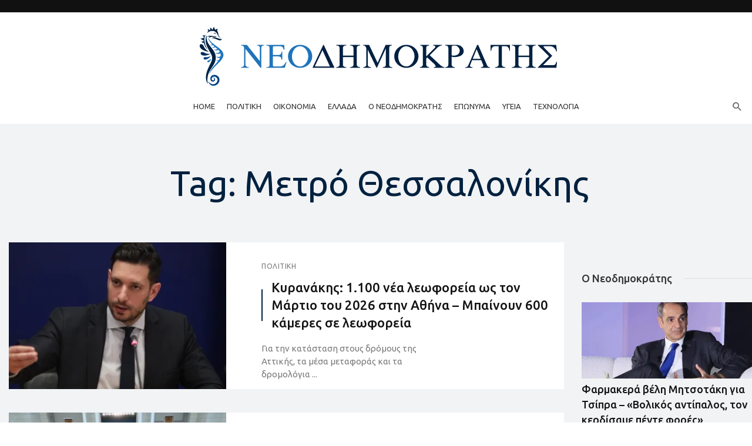

--- FILE ---
content_type: text/html; charset=UTF-8
request_url: https://neodimokratis.gr/tag/572/
body_size: 23895
content:
<!DOCTYPE html>
<html lang="el">
<head>
	<meta charset="UTF-8" />

    <meta name="viewport" content="width=device-width, initial-scale=1"/>

    <link rel="profile" href="//gmpg.org/xfn/11" />

	<script type="text/javascript">
/* <![CDATA[ */
window.JetpackScriptData = {"site":{"icon":"","title":"ΝΕΟΔΗΜΟΚΡΑΤΗΣ","host":"unknown","is_wpcom_platform":false}};
/* ]]> */
</script>
<script type="application/javascript">var ajaxurl = "https://neodimokratis.gr/wp-admin/admin-ajax.php"</script><meta name='robots' content='index, follow, max-image-preview:large, max-snippet:-1, max-video-preview:-1' />
	<style>img:is([sizes="auto" i], [sizes^="auto," i]) { contain-intrinsic-size: 3000px 1500px }</style>
	
	<!-- This site is optimized with the Yoast SEO plugin v24.6 - https://yoast.com/wordpress/plugins/seo/ -->
	<title>&#x39C;&#x3B5;&#x3C4;&#x3C1;&#x3CC; &#x398;&#x3B5;&#x3C3;&#x3C3;&#x3B1;&#x3BB;&#x3BF;&#x3BD;&#x3AF;&#x3BA;&#x3B7;&#x3C2;</title>
	<link rel="canonical" href="https://neodimokratis.gr/tag/572/" />
	<link rel="next" href="https://neodimokratis.gr/tag/572/page/2/" />
	<script type="application/ld+json" class="yoast-schema-graph">{"@context":"https://schema.org","@graph":[{"@type":"CollectionPage","@id":"https://neodimokratis.gr/tag/572/","url":"https://neodimokratis.gr/tag/572/","name":"&#x39C;&#x3B5;&#x3C4;&#x3C1;&#x3CC; &#x398;&#x3B5;&#x3C3;&#x3C3;&#x3B1;&#x3BB;&#x3BF;&#x3BD;&#x3AF;&#x3BA;&#x3B7;&#x3C2;","isPartOf":{"@id":"https://neodimokratis.gr/#website"},"primaryImageOfPage":{"@id":"https://neodimokratis.gr/tag/572/#primaryimage"},"image":{"@id":"https://neodimokratis.gr/tag/572/#primaryimage"},"thumbnailUrl":"https://i0.wp.com/neodimokratis.gr/wp-content/uploads/2025/11/neodimokratis-image-kostas_kyranakis.jpg?fit=1168%2C656&ssl=1","breadcrumb":{"@id":"https://neodimokratis.gr/tag/572/#breadcrumb"},"inLanguage":"el"},{"@type":"ImageObject","inLanguage":"el","@id":"https://neodimokratis.gr/tag/572/#primaryimage","url":"https://i0.wp.com/neodimokratis.gr/wp-content/uploads/2025/11/neodimokratis-image-kostas_kyranakis.jpg?fit=1168%2C656&ssl=1","contentUrl":"https://i0.wp.com/neodimokratis.gr/wp-content/uploads/2025/11/neodimokratis-image-kostas_kyranakis.jpg?fit=1168%2C656&ssl=1","width":1168,"height":656},{"@type":"BreadcrumbList","@id":"https://neodimokratis.gr/tag/572/#breadcrumb","itemListElement":[{"@type":"ListItem","position":1,"name":"Αρχική","item":"https://neodimokratis.gr/"},{"@type":"ListItem","position":2,"name":"&#x39C;&#x3B5;&#x3C4;&#x3C1;&#x3CC; &#x398;&#x3B5;&#x3C3;&#x3C3;&#x3B1;&#x3BB;&#x3BF;&#x3BD;&#x3AF;&#x3BA;&#x3B7;&#x3C2;"}]},{"@type":"WebSite","@id":"https://neodimokratis.gr/#website","url":"https://neodimokratis.gr/","name":"ΝΕΟΔΗΜΟΚΡΑΤΗΣ","description":"","potentialAction":[{"@type":"SearchAction","target":{"@type":"EntryPoint","urlTemplate":"https://neodimokratis.gr/?s={search_term_string}"},"query-input":{"@type":"PropertyValueSpecification","valueRequired":true,"valueName":"search_term_string"}}],"inLanguage":"el"}]}</script>
	<!-- / Yoast SEO plugin. -->


<link rel='dns-prefetch' href='//secure.gravatar.com' />
<link rel='dns-prefetch' href='//www.googletagmanager.com' />
<link rel='dns-prefetch' href='//stats.wp.com' />
<link rel='dns-prefetch' href='//fonts.googleapis.com' />
<link rel='dns-prefetch' href='//v0.wordpress.com' />
<link rel='preconnect' href='//i0.wp.com' />
<link rel='preconnect' href='https://fonts.gstatic.com' crossorigin />
<link rel="alternate" type="application/rss+xml" title="Ροή RSS &raquo; ΝΕΟΔΗΜΟΚΡΑΤΗΣ" href="https://neodimokratis.gr/feed/" />
<link rel="alternate" type="application/rss+xml" title="Ετικέτα ροής ΝΕΟΔΗΜΟΚΡΑΤΗΣ &raquo; &#x39C;&#x3B5;&#x3C4;&#x3C1;&#x3CC; &#x398;&#x3B5;&#x3C3;&#x3C3;&#x3B1;&#x3BB;&#x3BF;&#x3BD;&#x3AF;&#x3BA;&#x3B7;&#x3C2;" href="https://neodimokratis.gr/tag/572/feed/" />
<script type="text/javascript">
/* <![CDATA[ */
window._wpemojiSettings = {"baseUrl":"https:\/\/s.w.org\/images\/core\/emoji\/16.0.1\/72x72\/","ext":".png","svgUrl":"https:\/\/s.w.org\/images\/core\/emoji\/16.0.1\/svg\/","svgExt":".svg","source":{"concatemoji":"https:\/\/neodimokratis.gr\/wp-includes\/js\/wp-emoji-release.min.js?ver=6.8.3"}};
/*! This file is auto-generated */
!function(s,n){var o,i,e;function c(e){try{var t={supportTests:e,timestamp:(new Date).valueOf()};sessionStorage.setItem(o,JSON.stringify(t))}catch(e){}}function p(e,t,n){e.clearRect(0,0,e.canvas.width,e.canvas.height),e.fillText(t,0,0);var t=new Uint32Array(e.getImageData(0,0,e.canvas.width,e.canvas.height).data),a=(e.clearRect(0,0,e.canvas.width,e.canvas.height),e.fillText(n,0,0),new Uint32Array(e.getImageData(0,0,e.canvas.width,e.canvas.height).data));return t.every(function(e,t){return e===a[t]})}function u(e,t){e.clearRect(0,0,e.canvas.width,e.canvas.height),e.fillText(t,0,0);for(var n=e.getImageData(16,16,1,1),a=0;a<n.data.length;a++)if(0!==n.data[a])return!1;return!0}function f(e,t,n,a){switch(t){case"flag":return n(e,"\ud83c\udff3\ufe0f\u200d\u26a7\ufe0f","\ud83c\udff3\ufe0f\u200b\u26a7\ufe0f")?!1:!n(e,"\ud83c\udde8\ud83c\uddf6","\ud83c\udde8\u200b\ud83c\uddf6")&&!n(e,"\ud83c\udff4\udb40\udc67\udb40\udc62\udb40\udc65\udb40\udc6e\udb40\udc67\udb40\udc7f","\ud83c\udff4\u200b\udb40\udc67\u200b\udb40\udc62\u200b\udb40\udc65\u200b\udb40\udc6e\u200b\udb40\udc67\u200b\udb40\udc7f");case"emoji":return!a(e,"\ud83e\udedf")}return!1}function g(e,t,n,a){var r="undefined"!=typeof WorkerGlobalScope&&self instanceof WorkerGlobalScope?new OffscreenCanvas(300,150):s.createElement("canvas"),o=r.getContext("2d",{willReadFrequently:!0}),i=(o.textBaseline="top",o.font="600 32px Arial",{});return e.forEach(function(e){i[e]=t(o,e,n,a)}),i}function t(e){var t=s.createElement("script");t.src=e,t.defer=!0,s.head.appendChild(t)}"undefined"!=typeof Promise&&(o="wpEmojiSettingsSupports",i=["flag","emoji"],n.supports={everything:!0,everythingExceptFlag:!0},e=new Promise(function(e){s.addEventListener("DOMContentLoaded",e,{once:!0})}),new Promise(function(t){var n=function(){try{var e=JSON.parse(sessionStorage.getItem(o));if("object"==typeof e&&"number"==typeof e.timestamp&&(new Date).valueOf()<e.timestamp+604800&&"object"==typeof e.supportTests)return e.supportTests}catch(e){}return null}();if(!n){if("undefined"!=typeof Worker&&"undefined"!=typeof OffscreenCanvas&&"undefined"!=typeof URL&&URL.createObjectURL&&"undefined"!=typeof Blob)try{var e="postMessage("+g.toString()+"("+[JSON.stringify(i),f.toString(),p.toString(),u.toString()].join(",")+"));",a=new Blob([e],{type:"text/javascript"}),r=new Worker(URL.createObjectURL(a),{name:"wpTestEmojiSupports"});return void(r.onmessage=function(e){c(n=e.data),r.terminate(),t(n)})}catch(e){}c(n=g(i,f,p,u))}t(n)}).then(function(e){for(var t in e)n.supports[t]=e[t],n.supports.everything=n.supports.everything&&n.supports[t],"flag"!==t&&(n.supports.everythingExceptFlag=n.supports.everythingExceptFlag&&n.supports[t]);n.supports.everythingExceptFlag=n.supports.everythingExceptFlag&&!n.supports.flag,n.DOMReady=!1,n.readyCallback=function(){n.DOMReady=!0}}).then(function(){return e}).then(function(){var e;n.supports.everything||(n.readyCallback(),(e=n.source||{}).concatemoji?t(e.concatemoji):e.wpemoji&&e.twemoji&&(t(e.twemoji),t(e.wpemoji)))}))}((window,document),window._wpemojiSettings);
/* ]]> */
</script>
<style id='wp-emoji-styles-inline-css' type='text/css'>

	img.wp-smiley, img.emoji {
		display: inline !important;
		border: none !important;
		box-shadow: none !important;
		height: 1em !important;
		width: 1em !important;
		margin: 0 0.07em !important;
		vertical-align: -0.1em !important;
		background: none !important;
		padding: 0 !important;
	}
</style>
<link rel='stylesheet' id='wp-block-library-css' href='https://neodimokratis.gr/wp-includes/css/dist/block-library/style.min.css?ver=6.8.3' type='text/css' media='all' />
<style id='classic-theme-styles-inline-css' type='text/css'>
/*! This file is auto-generated */
.wp-block-button__link{color:#fff;background-color:#32373c;border-radius:9999px;box-shadow:none;text-decoration:none;padding:calc(.667em + 2px) calc(1.333em + 2px);font-size:1.125em}.wp-block-file__button{background:#32373c;color:#fff;text-decoration:none}
</style>
<link rel='stylesheet' id='mediaelement-css' href='https://neodimokratis.gr/wp-includes/js/mediaelement/mediaelementplayer-legacy.min.css?ver=4.2.17' type='text/css' media='all' />
<link rel='stylesheet' id='wp-mediaelement-css' href='https://neodimokratis.gr/wp-includes/js/mediaelement/wp-mediaelement.min.css?ver=6.8.3' type='text/css' media='all' />
<style id='jetpack-sharing-buttons-style-inline-css' type='text/css'>
.jetpack-sharing-buttons__services-list{display:flex;flex-direction:row;flex-wrap:wrap;gap:0;list-style-type:none;margin:5px;padding:0}.jetpack-sharing-buttons__services-list.has-small-icon-size{font-size:12px}.jetpack-sharing-buttons__services-list.has-normal-icon-size{font-size:16px}.jetpack-sharing-buttons__services-list.has-large-icon-size{font-size:24px}.jetpack-sharing-buttons__services-list.has-huge-icon-size{font-size:36px}@media print{.jetpack-sharing-buttons__services-list{display:none!important}}.editor-styles-wrapper .wp-block-jetpack-sharing-buttons{gap:0;padding-inline-start:0}ul.jetpack-sharing-buttons__services-list.has-background{padding:1.25em 2.375em}
</style>
<style id='global-styles-inline-css' type='text/css'>
:root{--wp--preset--aspect-ratio--square: 1;--wp--preset--aspect-ratio--4-3: 4/3;--wp--preset--aspect-ratio--3-4: 3/4;--wp--preset--aspect-ratio--3-2: 3/2;--wp--preset--aspect-ratio--2-3: 2/3;--wp--preset--aspect-ratio--16-9: 16/9;--wp--preset--aspect-ratio--9-16: 9/16;--wp--preset--color--black: #000000;--wp--preset--color--cyan-bluish-gray: #abb8c3;--wp--preset--color--white: #ffffff;--wp--preset--color--pale-pink: #f78da7;--wp--preset--color--vivid-red: #cf2e2e;--wp--preset--color--luminous-vivid-orange: #ff6900;--wp--preset--color--luminous-vivid-amber: #fcb900;--wp--preset--color--light-green-cyan: #7bdcb5;--wp--preset--color--vivid-green-cyan: #00d084;--wp--preset--color--pale-cyan-blue: #8ed1fc;--wp--preset--color--vivid-cyan-blue: #0693e3;--wp--preset--color--vivid-purple: #9b51e0;--wp--preset--gradient--vivid-cyan-blue-to-vivid-purple: linear-gradient(135deg,rgba(6,147,227,1) 0%,rgb(155,81,224) 100%);--wp--preset--gradient--light-green-cyan-to-vivid-green-cyan: linear-gradient(135deg,rgb(122,220,180) 0%,rgb(0,208,130) 100%);--wp--preset--gradient--luminous-vivid-amber-to-luminous-vivid-orange: linear-gradient(135deg,rgba(252,185,0,1) 0%,rgba(255,105,0,1) 100%);--wp--preset--gradient--luminous-vivid-orange-to-vivid-red: linear-gradient(135deg,rgba(255,105,0,1) 0%,rgb(207,46,46) 100%);--wp--preset--gradient--very-light-gray-to-cyan-bluish-gray: linear-gradient(135deg,rgb(238,238,238) 0%,rgb(169,184,195) 100%);--wp--preset--gradient--cool-to-warm-spectrum: linear-gradient(135deg,rgb(74,234,220) 0%,rgb(151,120,209) 20%,rgb(207,42,186) 40%,rgb(238,44,130) 60%,rgb(251,105,98) 80%,rgb(254,248,76) 100%);--wp--preset--gradient--blush-light-purple: linear-gradient(135deg,rgb(255,206,236) 0%,rgb(152,150,240) 100%);--wp--preset--gradient--blush-bordeaux: linear-gradient(135deg,rgb(254,205,165) 0%,rgb(254,45,45) 50%,rgb(107,0,62) 100%);--wp--preset--gradient--luminous-dusk: linear-gradient(135deg,rgb(255,203,112) 0%,rgb(199,81,192) 50%,rgb(65,88,208) 100%);--wp--preset--gradient--pale-ocean: linear-gradient(135deg,rgb(255,245,203) 0%,rgb(182,227,212) 50%,rgb(51,167,181) 100%);--wp--preset--gradient--electric-grass: linear-gradient(135deg,rgb(202,248,128) 0%,rgb(113,206,126) 100%);--wp--preset--gradient--midnight: linear-gradient(135deg,rgb(2,3,129) 0%,rgb(40,116,252) 100%);--wp--preset--font-size--small: 13px;--wp--preset--font-size--medium: 20px;--wp--preset--font-size--large: 36px;--wp--preset--font-size--x-large: 42px;--wp--preset--spacing--20: 0.44rem;--wp--preset--spacing--30: 0.67rem;--wp--preset--spacing--40: 1rem;--wp--preset--spacing--50: 1.5rem;--wp--preset--spacing--60: 2.25rem;--wp--preset--spacing--70: 3.38rem;--wp--preset--spacing--80: 5.06rem;--wp--preset--shadow--natural: 6px 6px 9px rgba(0, 0, 0, 0.2);--wp--preset--shadow--deep: 12px 12px 50px rgba(0, 0, 0, 0.4);--wp--preset--shadow--sharp: 6px 6px 0px rgba(0, 0, 0, 0.2);--wp--preset--shadow--outlined: 6px 6px 0px -3px rgba(255, 255, 255, 1), 6px 6px rgba(0, 0, 0, 1);--wp--preset--shadow--crisp: 6px 6px 0px rgba(0, 0, 0, 1);}:where(.is-layout-flex){gap: 0.5em;}:where(.is-layout-grid){gap: 0.5em;}body .is-layout-flex{display: flex;}.is-layout-flex{flex-wrap: wrap;align-items: center;}.is-layout-flex > :is(*, div){margin: 0;}body .is-layout-grid{display: grid;}.is-layout-grid > :is(*, div){margin: 0;}:where(.wp-block-columns.is-layout-flex){gap: 2em;}:where(.wp-block-columns.is-layout-grid){gap: 2em;}:where(.wp-block-post-template.is-layout-flex){gap: 1.25em;}:where(.wp-block-post-template.is-layout-grid){gap: 1.25em;}.has-black-color{color: var(--wp--preset--color--black) !important;}.has-cyan-bluish-gray-color{color: var(--wp--preset--color--cyan-bluish-gray) !important;}.has-white-color{color: var(--wp--preset--color--white) !important;}.has-pale-pink-color{color: var(--wp--preset--color--pale-pink) !important;}.has-vivid-red-color{color: var(--wp--preset--color--vivid-red) !important;}.has-luminous-vivid-orange-color{color: var(--wp--preset--color--luminous-vivid-orange) !important;}.has-luminous-vivid-amber-color{color: var(--wp--preset--color--luminous-vivid-amber) !important;}.has-light-green-cyan-color{color: var(--wp--preset--color--light-green-cyan) !important;}.has-vivid-green-cyan-color{color: var(--wp--preset--color--vivid-green-cyan) !important;}.has-pale-cyan-blue-color{color: var(--wp--preset--color--pale-cyan-blue) !important;}.has-vivid-cyan-blue-color{color: var(--wp--preset--color--vivid-cyan-blue) !important;}.has-vivid-purple-color{color: var(--wp--preset--color--vivid-purple) !important;}.has-black-background-color{background-color: var(--wp--preset--color--black) !important;}.has-cyan-bluish-gray-background-color{background-color: var(--wp--preset--color--cyan-bluish-gray) !important;}.has-white-background-color{background-color: var(--wp--preset--color--white) !important;}.has-pale-pink-background-color{background-color: var(--wp--preset--color--pale-pink) !important;}.has-vivid-red-background-color{background-color: var(--wp--preset--color--vivid-red) !important;}.has-luminous-vivid-orange-background-color{background-color: var(--wp--preset--color--luminous-vivid-orange) !important;}.has-luminous-vivid-amber-background-color{background-color: var(--wp--preset--color--luminous-vivid-amber) !important;}.has-light-green-cyan-background-color{background-color: var(--wp--preset--color--light-green-cyan) !important;}.has-vivid-green-cyan-background-color{background-color: var(--wp--preset--color--vivid-green-cyan) !important;}.has-pale-cyan-blue-background-color{background-color: var(--wp--preset--color--pale-cyan-blue) !important;}.has-vivid-cyan-blue-background-color{background-color: var(--wp--preset--color--vivid-cyan-blue) !important;}.has-vivid-purple-background-color{background-color: var(--wp--preset--color--vivid-purple) !important;}.has-black-border-color{border-color: var(--wp--preset--color--black) !important;}.has-cyan-bluish-gray-border-color{border-color: var(--wp--preset--color--cyan-bluish-gray) !important;}.has-white-border-color{border-color: var(--wp--preset--color--white) !important;}.has-pale-pink-border-color{border-color: var(--wp--preset--color--pale-pink) !important;}.has-vivid-red-border-color{border-color: var(--wp--preset--color--vivid-red) !important;}.has-luminous-vivid-orange-border-color{border-color: var(--wp--preset--color--luminous-vivid-orange) !important;}.has-luminous-vivid-amber-border-color{border-color: var(--wp--preset--color--luminous-vivid-amber) !important;}.has-light-green-cyan-border-color{border-color: var(--wp--preset--color--light-green-cyan) !important;}.has-vivid-green-cyan-border-color{border-color: var(--wp--preset--color--vivid-green-cyan) !important;}.has-pale-cyan-blue-border-color{border-color: var(--wp--preset--color--pale-cyan-blue) !important;}.has-vivid-cyan-blue-border-color{border-color: var(--wp--preset--color--vivid-cyan-blue) !important;}.has-vivid-purple-border-color{border-color: var(--wp--preset--color--vivid-purple) !important;}.has-vivid-cyan-blue-to-vivid-purple-gradient-background{background: var(--wp--preset--gradient--vivid-cyan-blue-to-vivid-purple) !important;}.has-light-green-cyan-to-vivid-green-cyan-gradient-background{background: var(--wp--preset--gradient--light-green-cyan-to-vivid-green-cyan) !important;}.has-luminous-vivid-amber-to-luminous-vivid-orange-gradient-background{background: var(--wp--preset--gradient--luminous-vivid-amber-to-luminous-vivid-orange) !important;}.has-luminous-vivid-orange-to-vivid-red-gradient-background{background: var(--wp--preset--gradient--luminous-vivid-orange-to-vivid-red) !important;}.has-very-light-gray-to-cyan-bluish-gray-gradient-background{background: var(--wp--preset--gradient--very-light-gray-to-cyan-bluish-gray) !important;}.has-cool-to-warm-spectrum-gradient-background{background: var(--wp--preset--gradient--cool-to-warm-spectrum) !important;}.has-blush-light-purple-gradient-background{background: var(--wp--preset--gradient--blush-light-purple) !important;}.has-blush-bordeaux-gradient-background{background: var(--wp--preset--gradient--blush-bordeaux) !important;}.has-luminous-dusk-gradient-background{background: var(--wp--preset--gradient--luminous-dusk) !important;}.has-pale-ocean-gradient-background{background: var(--wp--preset--gradient--pale-ocean) !important;}.has-electric-grass-gradient-background{background: var(--wp--preset--gradient--electric-grass) !important;}.has-midnight-gradient-background{background: var(--wp--preset--gradient--midnight) !important;}.has-small-font-size{font-size: var(--wp--preset--font-size--small) !important;}.has-medium-font-size{font-size: var(--wp--preset--font-size--medium) !important;}.has-large-font-size{font-size: var(--wp--preset--font-size--large) !important;}.has-x-large-font-size{font-size: var(--wp--preset--font-size--x-large) !important;}
:where(.wp-block-post-template.is-layout-flex){gap: 1.25em;}:where(.wp-block-post-template.is-layout-grid){gap: 1.25em;}
:where(.wp-block-columns.is-layout-flex){gap: 2em;}:where(.wp-block-columns.is-layout-grid){gap: 2em;}
:root :where(.wp-block-pullquote){font-size: 1.5em;line-height: 1.6;}
</style>
<link rel='stylesheet' id='fontawesome-latest-css-css' href='https://neodimokratis.gr/wp-content/plugins/accesspress-social-login-lite/css/font-awesome/all.min.css?ver=3.4.8' type='text/css' media='all' />
<link rel='stylesheet' id='apsl-frontend-css-css' href='https://neodimokratis.gr/wp-content/plugins/accesspress-social-login-lite/css/frontend.css?ver=3.4.8' type='text/css' media='all' />
<link rel='stylesheet' id='anthemes_shortcode_styles-css' href='https://neodimokratis.gr/wp-content/plugins/anthemes-shortcodes/includes/css/anthemes-shortcodes.css?ver=6.8.3' type='text/css' media='all' />
<link rel='stylesheet' id='contact-form-7-css' href='https://neodimokratis.gr/wp-content/plugins/contact-form-7/includes/css/styles.css?ver=6.0.5' type='text/css' media='all' />
<link rel='stylesheet' id='wp-polls-css' href='https://neodimokratis.gr/wp-content/plugins/wp-polls/polls-css.css?ver=2.77.3' type='text/css' media='all' />
<style id='wp-polls-inline-css' type='text/css'>
.wp-polls .pollbar {
	margin: 1px;
	font-size: 28px;
	line-height: 30px;
	height: 30px;
	background: #1f74bb;
	border: 1px solid #;
}

</style>
<link rel='stylesheet' id='mc4wp-form-themes-css' href='https://neodimokratis.gr/wp-content/plugins/mailchimp-for-wp/assets/css/form-themes.css?ver=4.10.2' type='text/css' media='all' />
<link rel='stylesheet' id='wp-pagenavi-css' href='https://neodimokratis.gr/wp-content/plugins/wp-pagenavi/pagenavi-css.css?ver=2.70' type='text/css' media='all' />
<link rel='stylesheet' id='bootstrap-css' href='https://neodimokratis.gr/wp-content/themes/suga/css/vendors/bootstrap.css?ver=6.8.3' type='text/css' media='all' />
<link rel='stylesheet' id='owl-carousel-css' href='https://neodimokratis.gr/wp-content/themes/suga/css/vendors/owl-carousel.css?ver=6.8.3' type='text/css' media='all' />
<link rel='stylesheet' id='flickity-css' href='https://neodimokratis.gr/wp-content/themes/suga/css/vendors/flickity.css?ver=6.8.3' type='text/css' media='all' />
<link rel='stylesheet' id='fotorama-css' href='https://neodimokratis.gr/wp-content/themes/suga/css/vendors/fotorama.css?ver=6.8.3' type='text/css' media='all' />
<link rel='stylesheet' id='magnific-popup-css' href='https://neodimokratis.gr/wp-content/themes/suga/css/vendors/magnific-popup.css?ver=6.8.3' type='text/css' media='all' />
<link rel='stylesheet' id='perfect-scrollbar-css' href='https://neodimokratis.gr/wp-content/themes/suga/css/vendors/perfect-scrollbar.css?ver=6.8.3' type='text/css' media='all' />
<link rel='stylesheet' id='suga-style-css' href='https://neodimokratis.gr/wp-content/themes/suga/css/style.css?ver=6.8.3' type='text/css' media='all' />
<style id='suga-style-inline-css' type='text/css'>
.header-1 .header-main,
                                        .header-2 .header-main,
                                        .header-3 .site-header,
                                        .header-4 .navigation-bar,
                                        .header-5 .navigation-bar,
                                        .header-6 .navigation-bar,
                                        .header-7 .header-main,
                                        .header-8 .header-main,
                                        .header-9 .site-header,
                                        .header-10 .navigation-bar
                                        {background: #ffffff;}.site-footer, .footer-7.site-footer, .footer-8.site-footer, .footer-6.site-footer
                                        {background: #ffffff;}::selection {color: #FFF; background: #00213F;}::-webkit-selection {color: #FFF; background: #00213F;}:root {
            --color-logo: #00213F;
            --color-links-hover: #00213F;
        }@media(min-width: 1200px) {.suga-dark-mode .post--nothumb-large-has-background[data-dark-mode=true]:hover {background-color: #00213F;}}.related-posts .atbssuga-pagination .btn-default:hover, .related-posts .atbssuga-pagination .btn-default:active,.single .posts-navigation__prev .posts-navigation__label:hover, .single .posts-navigation__next .posts-navigation__label:hover, .atbssuga-grid-carousel-a .owl-carousel .owl-prev, .atbssuga-grid-carousel-a .owl-carousel .owl-next, a, a:hover, a:focus, a:active, .color-primary, .site-title, .atbssuga-widget-indexed-posts-b .posts-list > li .post__title:after,
            .post-slider-text-align-center .owl-carousel .owl-prev, .post-slider-text-align-center .owl-carousel .owl-next,
            .author-box .author-name a, .atbssuga-pagination__item-current,
            .atbssuga-post-latest-d--post-slide .atbssuga-carousel .owl-prev,
            .atbssuga-post-latest-d--post-slide .atbssuga-carousel .owl-next,
            .atbssuga-post-latest-c--post-grid .atbssuga-carousel .owl-prev:hover,
            .atbssuga-post-latest-c--post-grid .atbssuga-carousel .owl-next:hover,
            .atbssuga-post-latest-b--post-slide .atbssuga-carousel .owl-prev,
            .atbssuga-post-latest-b--post-slide .atbssuga-carousel .owl-next,
            .post-grid-3i-has-slider-fullwidth-a .atbssuga-carousel-nav-custom-holder .owl-prev,
            .post-grid-3i-has-slider-fullwidth-a .atbssuga-carousel-nav-custom-holder .owl-next,
            .post-feature-slide-small .atbssuga-carousel-nav-custom-holder .owl-prev:hover,
            .post-feature-slide-small .atbssuga-carousel-nav-custom-holder .owl-next:hover,
            .post--horizontal-text-background .post__readmore .readmore__text,
            .single .posts-navigation__next .posts-navigation__label:hover, .single .social-share-label, .single .single-header .entry-cat, .post--vertical-readmore-small .post__text .post__cat,
            .post--vertical-readmore-big .post__text .post__cat, .post--horizontal-reverse-big .post__cat, .atbssuga-post--grid-has-postlist .atbssuga-post-list--vertical .block-title-small .block-heading__title,
            .atbssuga-post--grid-multiple-style__fullwidth-a .post-not-fullwidth .atbssuga-pagination .read-more-link,
            .atbssuga-post--grid-multiple-style__fullwidth-a .post-not-fullwidth .atbssuga-pagination .read-more-link i,
            .carousel-heading .block-heading.block-heading--vertical .block-heading__title, .atbssuga-pagination__item:not(.atbssuga-pagination__item-current):hover,
            .atbssuga-pagination__item-current:hover, .atbssuga-pagination__item-current, .post__readmore a.button__readmore:hover, .post__cat.cat-color-logo,
            .post-score-star, .atbssuga-pagination .btn, .form-submit .submit, .atbssuga-search-full .result-default .popular-title span, .atbssuga-search-full--result .atbssuga-pagination .btn,
            .atbssuga-search-full .result-default .search-terms-list a:hover, .atbssuga-pagination.atbssuga-pagination-view-all-post .btn:hover i, .atbssuga-pagination.atbssuga-pagination-view-all-post .btn:hover,
            .sticky-suga-post .sugaStickyMark i, .atbs-theme-switch--style-2, .atbs-theme-switch--style-2.active .atbs-theme-switch__light, .post__readmore a.button__readmore,
            #atbssuga-offcanvas-mobile.atbssuga-offcanvas .search-form__submit
            {color: #00213F;}.suga-dark-mode .post--horizontal-hasbackground[data-dark-mode='true'].post:hover,.post__readmore.post__readmore-btn a, .suga-feature-r .section-sub .section-sub-right .list-item:hover, .suga-feature-t .section-main-left .post-sub:hover, .suga-feature-t .section-main-right .post-sub:hover, .suga-feature-t .section-main-center .list-item:hover,.post__readmore.post__readmore-btn a,.post-no-thumb-has-background.background-color-primary, .suga-feature-r .section-sub .section-sub-right .list-item:hover, .post__readmore.post__readmore-btn a, .background-hover-fixed:before, .suga-feature-i .background-color-primary .section-sub, .suga-feature-e .background-color-primary .section-sub .post-main .posts-list:hover > .list-item:nth-child(1):hover, .suga-feature-e .background-color-primary .section-main .post-main:before, .owl-carousel.button--dots-center-nav .owl-dot.active span, .suga-feature-c .owl-carousel .owl-dot.active span, .dots-circle .owl-dot.active span, .suga-feature-slider-f .owl-carousel .owl-prev:hover, .suga-feature-slider-f .owl-carousel .owl-next:hover, .suga-grid-m .post-slide .owl-carousel, .suga-grid-m .atbssuga-pagination.atbssuga-pagination-view-all-post a, .post-slider-text-align-center .owl-carousel .owl-prev:hover, .post-slider-text-align-center .owl-carousel .owl-next:hover, .category-tile__name, .cat-theme-bg.cat-theme-bg, .primary-bg-color, .navigation--main > li > a:before, .atbssuga-pagination--next-n-prev .atbssuga-pagination__links a:last-child .atbssuga-pagination__item,
            .subscribe-form__fields input[type='submit'], .has-overlap-bg:before, .post__cat--bg, a.post__cat--bg, .entry-cat--bg, a.entry-cat--bg,
            .comments-count-box, .atbssuga-widget--box .widget__title,  /*.posts-list > li .post__thumb:after,*/
            .widget_calendar td a:before, .widget_calendar #today, .widget_calendar #today a, .entry-action-btn, .posts-navigation__label:before,
            .atbssuga-carousel-dots-b .swiper-pagination-bullet-active,
             .site-header--side-logo .header-logo:not(.header-logo--mobile), .list-square-bullet > li > *:before, .list-square-bullet-exclude-first > li:not(:first-child) > *:before,
             .btn-primary, .btn-primary:active, .btn-primary:focus, .btn-primary:hover,
             .btn-primary.active.focus, .btn-primary.active:focus, .btn-primary.active:hover, .btn-primary:active.focus, .btn-primary:active:focus, .btn-primary:active:hover,
             .atbssuga-post-latest-d--post-grid .list-item:first-child .post--nothumb-large-has-background,
            .atbssuga-post-latest-d--post-slide .atbssuga-carousel .owl-prev:hover,
            .atbssuga-post-latest-d--post-slide .atbssuga-carousel .owl-next:hover,
            .atbssuga-post-latest-b--post-slide .atbssuga-carousel .owl-prev:hover,
            .atbssuga-post-latest-b--post-slide .atbssuga-carousel .owl-next:hover,
            .post--nothumb-has-line-readmore, .post--nothumb-has-line-readmore, .suga-owl-background, .post-slide--nothumb,
            .single .single-footer .entry-tags ul > li > a:hover,
            .social-share ul li a svg:hover, .social-share-label-wrap:before, .post--vertical-readmore-small .post__text-wrap .post__readmore:hover,
            .post--vertical-readmore-big .post__text-wrap .post__readmore:hover, .post--horizontal-hasbackground.post:hover,
            .post--horizontal__title-line .post__title:before, .widget-subscribe .subscribe-form__fields button, .atbssuga-pagination__item-current:before,
            .atbssuga-post-latest-d--post-grid .post-list:hover .list-item:first-child:hover .post--nothumb-large-has-background, .atbssuga-widget-indexed-posts-a .posts-list>li .post__thumb:after, .atbssuga-search-full .form-control,
            .atbssuga-search-full .popular-tags .entry-tags ul > li > a, .atbssuga-pagination [class*='js-ajax-load-'] , .atbssuga-pagination [class*='js-ajax-load-']:hover , .atbssuga-pagination [class*='js-ajax-load-']:active,
            .widget-slide .atbssuga-carousel .owl-dot.active span, .single .comment-form .form-submit input[type='submit'] , .social-tile, .widget-subscribe__inner,
            .suga-subscribe-button, .suga-subscribe-button:hover, .suga-subscribe-button:focus, .suga-subscribe-button:active, .suga-subscribe-button:visited,
            div.wpforms-container-full .wpforms-form button[type=submit], div.wpforms-container-full .wpforms-form button[type=submit]:hover, .atbs-theme-switch--style-2 .atbs-theme-switch__light, .atbs-theme-switch--style-2.active .atbs-theme-switch__dark,
            #atbssuga-offcanvas-mobile .atbssuga-offcanvas__title
            {background-color: #00213F;}@media (min-width: 577px){.suga-feature-e .background-color-primary .section-sub .post-main .posts-list:hover > .list-item:hover, .suga-feature-e .background-color-primary .section-sub .post-main .posts-list .list-item:first-child {background-color: #00213F;} }@media (max-width: 576px){.suga-feature-e .background-color-primary .section-sub .post-sub {background-color: #00213F;} }@media (min-width: 1200px){.post--nothumb-large-has-background:hover {background-color: #00213F;} }.site-header--skin-4 .navigation--main > li > a:before
            {background-color: #00213F !important;}.atbssuga-post-latest-d--post-grid:hover .list-item.active .post--nothumb-large-has-background a.post__cat
            {color: #00213F !important;}@media (max-width: 991px) { .suga-feature-f .post--horizontal-xs .post__cat.cat-theme { color: #00213F !important; }}.post-score-hexagon .hexagon-svg g path
            {fill: #00213F;}.atbs-theme-switch--style-2:focus-visible {
                outline: 2px dotted #00213F;
            }
            .atbs-theme-switch--style-2:-moz-focusring {
                outline: 2px dotted #00213F;
            }.related-posts .atbssuga-pagination .btn-default:hover, .related-posts .atbssuga-pagination .btn-default:active,.post-no-thumb-border-circle .post__title:before, .has-overlap-frame:before, .atbssuga-gallery-slider .fotorama__thumb-border, .bypostauthor > .comment-body .comment-author > img,
            .atbssuga-post-latest-b--post-slide .atbssuga-carousel .owl-next,
            .atbssuga-post--grid-has-postlist .atbssuga-post-list--vertical .block-title-small .block-heading__title,
            .atbssuga-post-latest-b--post-slide .atbssuga-carousel .owl-prev, .atbssuga-post-latest-b--post-slide .atbssuga-carousel .owl-next,
            .single .comment-form .form-submit input[type='submit'], .atbssuga-pagination .btn, .form-submit .submit, .atbssuga-search-full--result .atbssuga-pagination .btn, .atbssuga-pagination [class*='js-ajax-load-']:active,
            .suga-grid-m .atbssuga-pagination.atbssuga-pagination-view-all-post a, .suga-dark-mode .atbssuga-post-latest-b--post-slide .atbssuga-carousel .owl-prev:hover, .suga-dark-mode .atbssuga-post-latest-b--post-slide .atbssuga-carousel .owl-next:hover, .suga-dark-mode .atbssuga-post-latest-b--post-slide .atbssuga-carousel .owl-prev:focus, .suga-dark-mode .atbssuga-post-latest-b--post-slide .atbssuga-carousel .owl-next:focus, input[type=text]:focus, input[type=email]:focus, input[type=url]:focus, input[type=password]:focus, input[type=search]:focus, input[type=tel]:focus, input[type=number]:focus, textarea:focus, textarea.form-control:focus, select:focus, select.form-control:focus
            {border-color: #00213F;}.atbssuga-pagination--next-n-prev .atbssuga-pagination__links a:last-child .atbssuga-pagination__item:after
            {border-left-color: #00213F;}.comments-count-box:before, .bk-preload-wrapper:after
            {border-top-color: #00213F;}.bk-preload-wrapper:after
            {border-bottom-color: #00213F;}.navigation--offcanvas li > a:after
            {border-right-color: #00213F;}.post--single-cover-gradient .single-header
            {
                background-image: -webkit-linear-gradient( bottom , #00213F 0%, rgba(252, 60, 45, 0.7) 50%, rgba(252, 60, 45, 0) 100%);
                background-image: linear-gradient(to top, #00213F 0%, rgba(252, 60, 45, 0.7) 50%, rgba(252, 60, 45, 0) 100%);
            }.site-wrapper 
            {--color-primary: #00213F;}.atbssuga-video-box__playlist .is-playing .post__thumb:after { content: 'Now playing'; }.block-heading .block-heading__title { color: #131313; }.has-block-heading-line-around.block-heading::before, .has-block-heading-line-around.block-heading::after,.block-heading--line-under.block-heading,.block-heading--line.block-heading::after {
                border-color: rgba(19, 19, 19,0.1); }.widget__title .widget__title-text { color: #333333; }.widget__title.has-block-heading-line-around.block-heading::before, .widget__title.has-block-heading-line-around.block-heading::after,.widget__title.block-heading--line-under.block-heading, .widget__title.block-heading--line.block-heading::after {
                border-color: rgba(51, 51, 51,0.1); }.site-footer .widget__title .widget__title-text { color: #333333; }.site-footer .widget__title.has-block-heading-line-around.block-heading::before, .site-footer .widget__title.has-block-heading-line-around.block-heading::after,.site-footer .widget__title.block-heading--line-under.block-heading, .site-footer .widget__title.block-heading--line.block-heading::after {
                border-color: rgba(51, 51, 51,0.1); }
</style>
<link rel="preload" as="style" href="https://fonts.googleapis.com/css?family=Ubuntu:300,400,500,700,300italic,400italic,500italic,700italic&#038;display=swap&#038;ver=1683187099" /><link rel="stylesheet" href="https://fonts.googleapis.com/css?family=Ubuntu:300,400,500,700,300italic,400italic,500italic,700italic&#038;display=swap&#038;ver=1683187099" media="print" onload="this.media='all'"><noscript><link rel="stylesheet" href="https://fonts.googleapis.com/css?family=Ubuntu:300,400,500,700,300italic,400italic,500italic,700italic&#038;display=swap&#038;ver=1683187099" /></noscript><script type="text/javascript" src="https://neodimokratis.gr/wp-includes/js/jquery/jquery.min.js?ver=3.7.1" id="jquery-core-js"></script>
<script type="text/javascript" src="https://neodimokratis.gr/wp-includes/js/jquery/jquery-migrate.min.js?ver=3.4.1" id="jquery-migrate-js"></script>
<script type="text/javascript" id="jquery-js-after">
/* <![CDATA[ */
jQuery(document).ready(function() {
	jQuery(".46130d8b50cd5db0ff378d0c1d61cbbc").click(function() {
		jQuery.post(
			"https://neodimokratis.gr/wp-admin/admin-ajax.php", {
				"action": "quick_adsense_onpost_ad_click",
				"quick_adsense_onpost_ad_index": jQuery(this).attr("data-index"),
				"quick_adsense_nonce": "bf4d0acdc6",
			}, function(response) { }
		);
	});
});
/* ]]> */
</script>
<script type="text/javascript" src="https://neodimokratis.gr/wp-content/plugins/accesspress-social-login-lite/js/frontend.js?ver=3.4.8" id="apsl-frontend-js-js"></script>
<script type="text/javascript" id="rmp_menu_scripts-js-extra">
/* <![CDATA[ */
var rmp_menu = {"ajaxURL":"https:\/\/neodimokratis.gr\/wp-admin\/admin-ajax.php","wp_nonce":"54d15cf18d","menu":[]};
/* ]]> */
</script>
<script type="text/javascript" src="https://neodimokratis.gr/wp-content/plugins/responsive-menu/v4.0.0/assets/js/rmp-menu.js?ver=4.5.0" id="rmp_menu_scripts-js"></script>

<!-- Google tag (gtag.js) snippet added by Site Kit -->

<!-- Google Analytics snippet added by Site Kit -->
<script type="text/javascript" src="https://www.googletagmanager.com/gtag/js?id=GT-WF35R8M" id="google_gtagjs-js" async></script>
<script type="text/javascript" id="google_gtagjs-js-after">
/* <![CDATA[ */
window.dataLayer = window.dataLayer || [];function gtag(){dataLayer.push(arguments);}
gtag("set","linker",{"domains":["neodimokratis.gr"]});
gtag("js", new Date());
gtag("set", "developer_id.dZTNiMT", true);
gtag("config", "GT-WF35R8M");
/* ]]> */
</script>

<!-- End Google tag (gtag.js) snippet added by Site Kit -->
<link rel="https://api.w.org/" href="https://neodimokratis.gr/wp-json/" /><link rel="alternate" title="JSON" type="application/json" href="https://neodimokratis.gr/wp-json/wp/v2/tags/572" /><link rel="EditURI" type="application/rsd+xml" title="RSD" href="https://neodimokratis.gr/xmlrpc.php?rsd" />
<meta name="generator" content="WordPress 6.8.3" />
<!-- start Simple Custom CSS and JS -->
<style type="text/css">
.home .site-content:first-of-type {
  padding-top: 0;
  padding-bottom: 0;
}

.post-grid-video-space-between.post-grid-video-space-between__style-6
  .post__title
  a {
  display: -webkit-box;
  -webkit-line-clamp: 5;
  -webkit-box-orient: vertical;
  overflow: visible;
}

.post-grid-video-space-between.post-grid-video-space-between__style-6
  .post__text-inner {
  top: calc(35% - 40px);
}

.post--horizontal-hasbackground .post__title a {
  -webkit-line-clamp: 5;
}

.post--horizontal-hasbackground .post__text {
  padding-left: 30px;
  padding-right: 30px;
  padding-top: 30px;
  padding-bottom: 30px;
}
span.entry-author {
  display: none;
}

a.cat-8.post__cat.cat-theme {
  display: none;
}

.post--vertical h3.post__title.typescale-0.custom-typescale-0 {
  margin-top: -15px; /* space becuz of the a.cat-8.post__cat.cat-theme  display none */
}

.single .single-header .entry-title {
  max-width: 100% !important;
  hyphens: auto;
}

.single .post--single {
  padding-right: 30px;
}

.post__title a,
.post__title a:hover,
.post__title a:focus,
.post__title a:active,
.entry-title a,
.entry-title a:hover,
.entry-title a:focus,
.entry-title a:active {
  hyphens: auto;
}

.atbssuga-block {
  margin-bottom: 45px !important;
}

.site-content {
  background-color: #f2f3f5;
}

.post--horizontal-hasbackground.post,
.atbssuga-widget--box .widget__inner {
  background: #fff;
}

.site-header,
.header-7 .site-header {
  box-shadow: none !important;
}

.posts-list .list-item article {
  background: white;
  min-width: 100%;
}

.social-share ul li a svg {
  border: 1px solid #fff;

  background: white;
}

.atbssuga-sub-col {
  padding-left: 0px !important;
  padding-right: 0px !important;
}

ul#menu-mainmenu {
  padding-inline-start: 80px !important;
}

@media (min-width: 1200px) {
  .atbssuga-main-col {
    width: 960px !important;
    padding-right: 0 !important;
  }
}

@media (max-width: 991px) {
  .single .post--single {
    padding-right: 0 !important;
  }
}

@media (max-width: 576px) {
  .post-grid-video-space-between.post-grid-video-space-between__style-6
    .post__text-inner {
    top: calc(65% - 40px);
  }

  /* .has-cover-bg-img, .background-img {
   
                        background-position: top;
                        background-size: contain;

                }

                .single-billboard__inner .container {
                        padding:0
                } */
}
</style>
<!-- end Simple Custom CSS and JS -->
<meta name="generator" content="Site Kit by Google 1.148.0" /><meta name="framework" content="Redux 4.1.22" />	<style>img#wpstats{display:none}</style>
		
<!-- Meta Pixel Code -->
<script type='text/javascript'>
!function(f,b,e,v,n,t,s){if(f.fbq)return;n=f.fbq=function(){n.callMethod?
n.callMethod.apply(n,arguments):n.queue.push(arguments)};if(!f._fbq)f._fbq=n;
n.push=n;n.loaded=!0;n.version='2.0';n.queue=[];t=b.createElement(e);t.async=!0;
t.src=v;s=b.getElementsByTagName(e)[0];s.parentNode.insertBefore(t,s)}(window,
document,'script','https://connect.facebook.net/en_US/fbevents.js?v=next');
</script>
<!-- End Meta Pixel Code -->

      <script type='text/javascript'>
        var url = window.location.origin + '?ob=open-bridge';
        fbq('set', 'openbridge', '5165455096884285', url);
      </script>
    <script type='text/javascript'>fbq('init', '5165455096884285', {}, {
    "agent": "wordpress-6.8.3-3.0.16"
})</script><script type='text/javascript'>
    fbq('track', 'PageView', []);
  </script>
<!-- Meta Pixel Code -->
<noscript>
<img height="1" width="1" style="display:none" alt="fbpx"
src="https://www.facebook.com/tr?id=5165455096884285&ev=PageView&noscript=1" />
</noscript>
<!-- End Meta Pixel Code -->

<!-- Jetpack Open Graph Tags -->
<meta property="og:type" content="website" />
<meta property="og:title" content="&#x39C;&#x3B5;&#x3C4;&#x3C1;&#x3CC; &#x398;&#x3B5;&#x3C3;&#x3C3;&#x3B1;&#x3BB;&#x3BF;&#x3BD;&#x3AF;&#x3BA;&#x3B7;&#x3C2;" />
<meta property="og:url" content="https://neodimokratis.gr/tag/572/" />
<meta property="og:site_name" content="ΝΕΟΔΗΜΟΚΡΑΤΗΣ" />
<meta property="og:image" content="https://s0.wp.com/i/blank.jpg" />
<meta property="og:image:alt" content="" />
<meta property="og:locale" content="el_GR" />

<!-- End Jetpack Open Graph Tags -->
<style id="suga_option-dynamic-css" title="dynamic-css" class="redux-options-output">body{font-family:Ubuntu,Arial, Helvetica, sans-serif;}.block-heading, .post-nothumb-media .list-index, .post__title, .entry-title, h1, h2, h3, h4, h5, h6, .h1, .h2, .h3, .h4, .h5, .h6, .text-font-primary, .social-tile__title, .widget_recent_comments .recentcomments > a, .widget_recent_entries li > a, .modal-title.modal-title, .author-box .author-name a, .comment-author, .widget_calendar caption, .widget_categories li>a, .widget_meta ul, .widget_recent_comments .recentcomments>a, .widget_recent_entries li>a, .widget_pages li>a, .widget__title-text, .atbs-style-page-content-store .wc-block-grid__product .wc-block-grid__product-title,
            .widget.widget_product_categories ul li a, .atbs-style-page-content-store .wp-block-cover p.has-large-font-size{font-family:Ubuntu,Arial, Helvetica, sans-serif;letter-spacing:0px;}.block-heading .block-heading__title, .block-heading .page-heading__title,.block-heading__title, .page-heading__title{font-family:Ubuntu,Arial, Helvetica, sans-serif;font-weight:normal;font-style:normal;}.text-font-secondary, .block-heading__subtitle, .widget_nav_menu ul, .typography-copy blockquote, .comment-content blockquote{font-family:Ubuntu,Arial, Helvetica, sans-serif;letter-spacing:0px;}.wp-block-image figcaption, .mobile-header-btn, .meta-text, a.meta-text, .meta-font, a.meta-font, .text-font-tertiary, .block-heading-tabs, .block-heading-tabs > li > a, input[type="button"]:not(.btn), input[type="reset"]:not(.btn), input[type="submit"]:not(.btn), .btn, label, .category-tile__name, .page-nav, .post-score, .post-score-hexagon .post-score-value, .post__cat, a.post__cat, .entry-cat, a.entry-cat, .read-more-link, .post__meta, .entry-meta, .entry-author__name, a.entry-author__name, .comments-count-box, .atbssuga-widget-indexed-posts-a .posts-list > li .post__thumb:after, .atbssuga-widget-indexed-posts-b .posts-list > li .post__title:after, .atbssuga-widget-indexed-posts-c .list-index, .social-tile__count, .widget_recent_comments .comment-author-link, .atbssuga-video-box__playlist .is-playing .post__thumb:after, .atbssuga-posts-listing-a .cat-title, .atbssuga-news-ticker__heading, .page-heading__title, .post-sharing__title, .post-sharing--simple .sharing-btn, .entry-action-btn, .entry-tags-title, .post-categories__title, .posts-navigation__label, .comments-title, .comments-title__text, .comments-title .add-comment, .comment-metadata, .comment-metadata a, .comment-reply-link, .comment-reply-title, .countdown__digit, .modal-title, .comment-reply-title, .comment-meta, .comment .reply, .wp-caption, .gallery-caption, .widget-title, .btn, .logged-in-as, .countdown__digit, .atbssuga-widget-indexed-posts-a .posts-list>li .post__thumb:after, .atbssuga-widget-indexed-posts-b .posts-list>li .post__title:after,
            .atbssuga-widget-indexed-posts-c .list-index, .atbssuga-horizontal-list .index, .atbssuga-pagination, .atbssuga-pagination--next-n-prev .atbssuga-pagination__label, .atbs-style-page-content-store .wp-block-button{font-family:Ubuntu,Arial, Helvetica, sans-serif;letter-spacing:0.5px;}.navigation--main>li>a,.navigation-bar-btn, .navigation, .menu, .navigation{font-family:Ubuntu,Arial, Helvetica, sans-serif;font-weight:normal;}.navigation .sub-menu, .atbssuga-mega-menu__inner > .sub-menu > li > a{font-family:Ubuntu,Arial, Helvetica, sans-serif;font-weight:normal;}.header-main{padding-top:25px;padding-bottom:5px;}</style>
    <!-- Schema meta -->
    <!-- Schema meta -->
       

</head>
<body class="archive tag tag-572 wp-embed-responsive wp-theme-suga">
        <div class="site-wrapper header-7">
        <header class="site-header site-header--skin-5">
        <!-- Top bar -->
	<div class="top-bar top-bar--fullwidth top-bar--inverse hidden-xs hidden-sm">
		<div class="container">
			<div class="top-bar__inner top-bar__inner--flex">
				<div class="top-bar__section">
					<div class="top-bar__nav">
											</div>
				</div>
				<div class="top-bar__section">
                        					<ul class="social-list social-list--sm social-list--inverse list-horizontal">
    						    					</ul>
                    				</div>
			</div>
		</div>
	</div><!-- Top bar -->
    <!-- Header content -->
	<div class="header-main hidden-xs hidden-sm">
        		<div class="container">
			<div class="row row--flex row--vertical-center">
				<div class="col-xs-3">
                    				</div>
				<div class="col-xs-6">
					<div class="header-logo text-center atbs-suga-logo not-exist-img-logo">
						<a href="https://neodimokratis.gr">
    						<!-- logo open -->
                                                            <img class="suga-img-logo active" src="https://neodimokratis.gr/wp-content/uploads/2023/02/νεοδημοκράτης-logo-beta1-8.png" alt="logo"  />
                                <!-- logo dark mode -->
                                                                <!-- logo dark mode -->
                                                        <!-- logo close -->
    					</a>
					</div>
				</div>
				<div class="col-xs-3 text-right">
                    <div class="lwa lwa-template-modal">
                        <div class="atbs-flexbox-header-icon">
                                                        
                        </div>
                    </div>
				</div>
			</div>
		</div>
	</div><!-- Header content -->
    <!-- Mobile header -->
<div id="atbs-mobile-header" class="mobile-header visible-xs visible-sm ">
	<div class="mobile-header__inner mobile-header__inner--flex">
		<div class="header-branding header-branding--mobile mobile-header__section text-left">
			<div class="header-logo header-logo--mobile flexbox__item text-left atbs-suga-logo not-exist-img-logo">
				<a href="https://neodimokratis.gr">
                                        <img class="suga-img-logo active" src="https://neodimokratis.gr/wp-content/uploads/2023/02/νεοδημοκράτης-logo-beta1-9.png" alt="mobileLogo"/>
                    <!-- logo dark mode -->
                                        <!-- logo dark mode -->
                                    </a>
			</div>
		</div>
		<div class="mobile-header__section text-right">
			<div class="atbs-flexbox-header-icon">
				<button type="submit" class="mobile-header-btn js-search-popup">
					<i class="mdicon mdicon-search mdicon--last hidden-xs"></i><i class="mdicon mdicon-search visible-xs-inline-block"></i>
				</button>
				                <a href="#atbssuga-offcanvas-mobile" class="offcanvas-menu-toggle mobile-header-btn js-atbssuga-offcanvas-toggle menu-bar-icon-wrap">
					<i class="mdicon mdicon-menu mdicon--last hidden-xs"></i><i class="mdicon mdicon-menu visible-xs-inline-block"></i>
				</a>
			</div>
		</div>
	</div>
</div><!-- Mobile header -->    <!-- Navigation bar -->
	<nav class="navigation-bar navigation-bar--fullwidth  hidden-xs hidden-sm js-sticky-header-holder">
		<div class="container">
			<div class="navigation-bar__inner">
                                                    
				<div class="navigation-wrapper navigation-bar__section text-center js-priority-nav">
					<div id="main-menu" class="menu-mainmenu-container"><ul id="menu-mainmenu" class="navigation navigation--main navigation--inline"><li id="menu-item-266008" class="menu-item menu-item-type-post_type menu-item-object-page menu-item-home menu-item-266008"><a href="https://neodimokratis.gr/">HOME</a></li>
<li id="menu-item-22" class="menu-item menu-item-type-taxonomy menu-item-object-category menu-item-22 menu-item-cat-4"><a href="https://neodimokratis.gr/politiki/">ΠΟΛΙΤΙΚΗ</a></li>
<li id="menu-item-21" class="menu-item menu-item-type-taxonomy menu-item-object-category menu-item-21 menu-item-cat-5"><a href="https://neodimokratis.gr/oikonomia/">ΟΙΚΟΝΟΜΙΑ</a></li>
<li id="menu-item-18" class="menu-item menu-item-type-taxonomy menu-item-object-category menu-item-18 menu-item-cat-6"><a href="https://neodimokratis.gr/ellada/">ΕΛΛΑΔΑ</a></li>
<li id="menu-item-20" class="menu-item menu-item-type-taxonomy menu-item-object-category menu-item-20 menu-item-cat-8"><a href="https://neodimokratis.gr/o-neodikokratis/">Ο ΝΕΟΔΗΜΟΚΡΑΤΗΣ</a></li>
<li id="menu-item-31808" class="menu-item menu-item-type-taxonomy menu-item-object-category menu-item-31808 menu-item-cat-10"><a href="https://neodimokratis.gr/eponyma/">ΕΠΩΝΥΜΑ</a></li>
<li id="menu-item-688" class="menu-item menu-item-type-taxonomy menu-item-object-category menu-item-688 menu-item-cat-17"><a href="https://neodimokratis.gr/health/">ΥΓΕΙΑ</a></li>
<li id="menu-item-689" class="menu-item menu-item-type-taxonomy menu-item-object-category menu-item-689 menu-item-cat-18"><a href="https://neodimokratis.gr/tech/">ΤΕΧΝΟΛΟΓΙΑ</a></li>
</ul></div>				</div>

				<div class="navigation-bar__section">

					<button type="submit" class="navigation-bar-btn js-search-popup"><i class="mdicon mdicon-search"></i></button>
				</div>
			</div><!-- .navigation-bar__inner -->
		</div><!-- .container -->
	</nav><!-- Navigation-bar -->
</header><!-- Site header --><div class="site-content">
    <div class="container"><div class="block-heading block-heading--lg block-heading--center"><h2 class="page-heading__title block-heading__title" style="color: #00213F;">Tag: &#x39C;&#x3B5;&#x3C4;&#x3C1;&#x3CC; &#x398;&#x3B5;&#x3C3;&#x3C3;&#x3B1;&#x3BB;&#x3BF;&#x3BD;&#x3AF;&#x3BA;&#x3B7;&#x3C2;</h2></div><!-- block-heading --></div><!-- container -->
    
    <div class="atbssuga-block atbssuga-block--fullwidth">
		<div class="container ">
            <div class="row">
                <div class="atbssuga-main-col " role="main">
                    <div id="suga_posts_listing_list-694964420576a" class="atbssuga-block">
                                                <div class="atbssuga-post--grid-horizontal-title-hasline"><div class="posts-list"><div class="list-item">
            <article class="post post--horizontal  post__thumb-250 clearfix post--horizontal__title-line thumb-placeholder-disabled" data-dark-mode="true">
                <div class="post__thumb atbs-thumb-object-fit">
                                            <a href="https://neodimokratis.gr/kyranakis-nea-lewforeia-ws-ton-martio-toy-stin-athina-mpainoyn-kameres-se-lewforeia/"><img width="400" height="300" src="https://neodimokratis.gr/placeholder.jpg" data-lazy-type="image" data-lazy-src="https://i0.wp.com/neodimokratis.gr/wp-content/uploads/2025/11/neodimokratis-image-kostas_kyranakis.jpg?resize=400%2C300&amp;ssl=1" class="lazy lazy-hidden attachment-suga-xs-4_3 size-suga-xs-4_3 wp-post-image" alt="" decoding="async" fetchpriority="high" data-attachment-id="470878" data-permalink="https://neodimokratis.gr/neodimokratis-image-kostas_kyranakis-jpg-5/" data-orig-file="https://i0.wp.com/neodimokratis.gr/wp-content/uploads/2025/11/neodimokratis-image-kostas_kyranakis.jpg?fit=1168%2C656&amp;ssl=1" data-orig-size="1168,656" data-comments-opened="0" data-image-meta="{&quot;aperture&quot;:&quot;0&quot;,&quot;credit&quot;:&quot;&quot;,&quot;camera&quot;:&quot;&quot;,&quot;caption&quot;:&quot;&quot;,&quot;created_timestamp&quot;:&quot;0&quot;,&quot;copyright&quot;:&quot;&quot;,&quot;focal_length&quot;:&quot;0&quot;,&quot;iso&quot;:&quot;0&quot;,&quot;shutter_speed&quot;:&quot;0&quot;,&quot;title&quot;:&quot;&quot;,&quot;orientation&quot;:&quot;0&quot;}" data-image-title="neodimokratis-image-kostas_kyranakis.jpg" data-image-description="" data-image-caption="" data-medium-file="https://i0.wp.com/neodimokratis.gr/wp-content/uploads/2025/11/neodimokratis-image-kostas_kyranakis.jpg?fit=300%2C168&amp;ssl=1" data-large-file="https://i0.wp.com/neodimokratis.gr/wp-content/uploads/2025/11/neodimokratis-image-kostas_kyranakis.jpg?fit=1024%2C575&amp;ssl=1" /><noscript><img width="400" height="300" src="https://i0.wp.com/neodimokratis.gr/wp-content/uploads/2025/11/neodimokratis-image-kostas_kyranakis.jpg?resize=400%2C300&amp;ssl=1" class="attachment-suga-xs-4_3 size-suga-xs-4_3 wp-post-image" alt="" decoding="async" fetchpriority="high" data-attachment-id="470878" data-permalink="https://neodimokratis.gr/neodimokratis-image-kostas_kyranakis-jpg-5/" data-orig-file="https://i0.wp.com/neodimokratis.gr/wp-content/uploads/2025/11/neodimokratis-image-kostas_kyranakis.jpg?fit=1168%2C656&amp;ssl=1" data-orig-size="1168,656" data-comments-opened="0" data-image-meta="{&quot;aperture&quot;:&quot;0&quot;,&quot;credit&quot;:&quot;&quot;,&quot;camera&quot;:&quot;&quot;,&quot;caption&quot;:&quot;&quot;,&quot;created_timestamp&quot;:&quot;0&quot;,&quot;copyright&quot;:&quot;&quot;,&quot;focal_length&quot;:&quot;0&quot;,&quot;iso&quot;:&quot;0&quot;,&quot;shutter_speed&quot;:&quot;0&quot;,&quot;title&quot;:&quot;&quot;,&quot;orientation&quot;:&quot;0&quot;}" data-image-title="neodimokratis-image-kostas_kyranakis.jpg" data-image-description="" data-image-caption="" data-medium-file="https://i0.wp.com/neodimokratis.gr/wp-content/uploads/2025/11/neodimokratis-image-kostas_kyranakis.jpg?fit=300%2C168&amp;ssl=1" data-large-file="https://i0.wp.com/neodimokratis.gr/wp-content/uploads/2025/11/neodimokratis-image-kostas_kyranakis.jpg?fit=1024%2C575&amp;ssl=1" /></noscript></a> <!-- close a tag -->                                    </div>
                <div class="post__text ">
                    <a class="cat-4 post__cat cat-theme" href="https://neodimokratis.gr/politiki/">Πολιτική</a>                    <h3 class="post__title typescale-2 custom-typescale-2"><a href="https://neodimokratis.gr/kyranakis-nea-lewforeia-ws-ton-martio-toy-stin-athina-mpainoyn-kameres-se-lewforeia/">Κυρανάκης: 1.100 νέα λεωφορεία ως τον Μάρτιο του 2026 στην Αθήνα &#8211; Μπαίνουν 600 κάμερες σε λεωφορεία</a></h3>
                    					<div class="post__excerpt ">
						<div class="excerpt">Για την κατάσταση στους δρόμους της Αττικής, τα μέσα μεταφοράς και τα δρομολόγια ...</div>					</div>
                    
                                    </div>
                            </article>

            </div><div class="list-item">
            <article class="post post--horizontal  post__thumb-250 clearfix post--horizontal__title-line thumb-placeholder-disabled" data-dark-mode="true">
                <div class="post__thumb atbs-thumb-object-fit">
                                            <a href="https://neodimokratis.gr/voridis-ekthetei-tin-antipoliteysi-i-epixeirisi-politikis-aksiopoiisis-toy-symvantos-sto-metro-thessalonikis-32/"><img width="400" height="300" src="https://neodimokratis.gr/placeholder.jpg" data-lazy-type="image" data-lazy-src="https://i0.wp.com/neodimokratis.gr/wp-content/uploads/2024/12/neodimokratis-image-olomeleia-boulh-8.jpg?resize=400%2C300&amp;ssl=1" class="lazy lazy-hidden attachment-suga-xs-4_3 size-suga-xs-4_3 wp-post-image" alt="" decoding="async" data-attachment-id="319588" data-permalink="https://neodimokratis.gr/neodimokratis-image-olomeleia-boulh-jpg-11/" data-orig-file="https://i0.wp.com/neodimokratis.gr/wp-content/uploads/2024/12/neodimokratis-image-olomeleia-boulh-8.jpg?fit=1168%2C656&amp;ssl=1" data-orig-size="1168,656" data-comments-opened="0" data-image-meta="{&quot;aperture&quot;:&quot;0&quot;,&quot;credit&quot;:&quot;&quot;,&quot;camera&quot;:&quot;&quot;,&quot;caption&quot;:&quot;&quot;,&quot;created_timestamp&quot;:&quot;0&quot;,&quot;copyright&quot;:&quot;&quot;,&quot;focal_length&quot;:&quot;0&quot;,&quot;iso&quot;:&quot;0&quot;,&quot;shutter_speed&quot;:&quot;0&quot;,&quot;title&quot;:&quot;&quot;,&quot;orientation&quot;:&quot;0&quot;}" data-image-title="neodimokratis-image-olomeleia-boulh.jpg" data-image-description="" data-image-caption="" data-medium-file="https://i0.wp.com/neodimokratis.gr/wp-content/uploads/2024/12/neodimokratis-image-olomeleia-boulh-8.jpg?fit=300%2C168&amp;ssl=1" data-large-file="https://i0.wp.com/neodimokratis.gr/wp-content/uploads/2024/12/neodimokratis-image-olomeleia-boulh-8.jpg?fit=1024%2C575&amp;ssl=1" /><noscript><img width="400" height="300" src="https://i0.wp.com/neodimokratis.gr/wp-content/uploads/2024/12/neodimokratis-image-olomeleia-boulh-8.jpg?resize=400%2C300&amp;ssl=1" class="attachment-suga-xs-4_3 size-suga-xs-4_3 wp-post-image" alt="" decoding="async" data-attachment-id="319588" data-permalink="https://neodimokratis.gr/neodimokratis-image-olomeleia-boulh-jpg-11/" data-orig-file="https://i0.wp.com/neodimokratis.gr/wp-content/uploads/2024/12/neodimokratis-image-olomeleia-boulh-8.jpg?fit=1168%2C656&amp;ssl=1" data-orig-size="1168,656" data-comments-opened="0" data-image-meta="{&quot;aperture&quot;:&quot;0&quot;,&quot;credit&quot;:&quot;&quot;,&quot;camera&quot;:&quot;&quot;,&quot;caption&quot;:&quot;&quot;,&quot;created_timestamp&quot;:&quot;0&quot;,&quot;copyright&quot;:&quot;&quot;,&quot;focal_length&quot;:&quot;0&quot;,&quot;iso&quot;:&quot;0&quot;,&quot;shutter_speed&quot;:&quot;0&quot;,&quot;title&quot;:&quot;&quot;,&quot;orientation&quot;:&quot;0&quot;}" data-image-title="neodimokratis-image-olomeleia-boulh.jpg" data-image-description="" data-image-caption="" data-medium-file="https://i0.wp.com/neodimokratis.gr/wp-content/uploads/2024/12/neodimokratis-image-olomeleia-boulh-8.jpg?fit=300%2C168&amp;ssl=1" data-large-file="https://i0.wp.com/neodimokratis.gr/wp-content/uploads/2024/12/neodimokratis-image-olomeleia-boulh-8.jpg?fit=1024%2C575&amp;ssl=1" /></noscript></a> <!-- close a tag -->                                    </div>
                <div class="post__text ">
                    <a class="cat-4 post__cat cat-theme" href="https://neodimokratis.gr/politiki/">Πολιτική</a>                    <h3 class="post__title typescale-2 custom-typescale-2"><a href="https://neodimokratis.gr/voridis-ekthetei-tin-antipoliteysi-i-epixeirisi-politikis-aksiopoiisis-toy-symvantos-sto-metro-thessalonikis-32/">Βορίδης: Εκθέτει την αντιπολίτευση η επιχείριση πολιτικής αξιοποίησης του συμβάντος στο Μετρό Θεσσαλονίκης</a></h3>
                    					<div class="post__excerpt ">
						<div class="excerpt">Εκθέτει την αντιπολίτευση η επιχείριση πολιτικής αξιοποίησης του συμβάντος στο μετρό Θεσσαλονίκης, δήλωσε ...</div>					</div>
                    
                                    </div>
                            </article>

            </div><div class="list-item">
            <article class="post post--horizontal  post__thumb-250 clearfix post--horizontal__title-line thumb-placeholder-disabled" data-dark-mode="true">
                <div class="post__thumb atbs-thumb-object-fit">
                                            <a href="https://neodimokratis.gr/voridis-ekthetei-tin-antipoliteysi-i-epixeirisi-politikis-aksiopoiisis-toy-symvantos-sto-metro-thessalonikis-28/"><img width="400" height="300" src="https://neodimokratis.gr/placeholder.jpg" data-lazy-type="image" data-lazy-src="https://i0.wp.com/neodimokratis.gr/wp-content/uploads/2024/12/neodimokratis-image-voridis2-6.jpg?resize=400%2C300&amp;ssl=1" class="lazy lazy-hidden attachment-suga-xs-4_3 size-suga-xs-4_3 wp-post-image" alt="" decoding="async" data-attachment-id="319589" data-permalink="https://neodimokratis.gr/neodimokratis-image-voridis2-jpg-9/" data-orig-file="https://i0.wp.com/neodimokratis.gr/wp-content/uploads/2024/12/neodimokratis-image-voridis2-6.jpg?fit=1168%2C656&amp;ssl=1" data-orig-size="1168,656" data-comments-opened="0" data-image-meta="{&quot;aperture&quot;:&quot;0&quot;,&quot;credit&quot;:&quot;&quot;,&quot;camera&quot;:&quot;&quot;,&quot;caption&quot;:&quot;&quot;,&quot;created_timestamp&quot;:&quot;0&quot;,&quot;copyright&quot;:&quot;&quot;,&quot;focal_length&quot;:&quot;0&quot;,&quot;iso&quot;:&quot;0&quot;,&quot;shutter_speed&quot;:&quot;0&quot;,&quot;title&quot;:&quot;&quot;,&quot;orientation&quot;:&quot;0&quot;}" data-image-title="neodimokratis-image-voridis2.jpg" data-image-description="" data-image-caption="" data-medium-file="https://i0.wp.com/neodimokratis.gr/wp-content/uploads/2024/12/neodimokratis-image-voridis2-6.jpg?fit=300%2C168&amp;ssl=1" data-large-file="https://i0.wp.com/neodimokratis.gr/wp-content/uploads/2024/12/neodimokratis-image-voridis2-6.jpg?fit=1024%2C575&amp;ssl=1" /><noscript><img width="400" height="300" src="https://i0.wp.com/neodimokratis.gr/wp-content/uploads/2024/12/neodimokratis-image-voridis2-6.jpg?resize=400%2C300&amp;ssl=1" class="attachment-suga-xs-4_3 size-suga-xs-4_3 wp-post-image" alt="" decoding="async" data-attachment-id="319589" data-permalink="https://neodimokratis.gr/neodimokratis-image-voridis2-jpg-9/" data-orig-file="https://i0.wp.com/neodimokratis.gr/wp-content/uploads/2024/12/neodimokratis-image-voridis2-6.jpg?fit=1168%2C656&amp;ssl=1" data-orig-size="1168,656" data-comments-opened="0" data-image-meta="{&quot;aperture&quot;:&quot;0&quot;,&quot;credit&quot;:&quot;&quot;,&quot;camera&quot;:&quot;&quot;,&quot;caption&quot;:&quot;&quot;,&quot;created_timestamp&quot;:&quot;0&quot;,&quot;copyright&quot;:&quot;&quot;,&quot;focal_length&quot;:&quot;0&quot;,&quot;iso&quot;:&quot;0&quot;,&quot;shutter_speed&quot;:&quot;0&quot;,&quot;title&quot;:&quot;&quot;,&quot;orientation&quot;:&quot;0&quot;}" data-image-title="neodimokratis-image-voridis2.jpg" data-image-description="" data-image-caption="" data-medium-file="https://i0.wp.com/neodimokratis.gr/wp-content/uploads/2024/12/neodimokratis-image-voridis2-6.jpg?fit=300%2C168&amp;ssl=1" data-large-file="https://i0.wp.com/neodimokratis.gr/wp-content/uploads/2024/12/neodimokratis-image-voridis2-6.jpg?fit=1024%2C575&amp;ssl=1" /></noscript></a> <!-- close a tag -->                                    </div>
                <div class="post__text ">
                    <a class="cat-4 post__cat cat-theme" href="https://neodimokratis.gr/politiki/">Πολιτική</a>                    <h3 class="post__title typescale-2 custom-typescale-2"><a href="https://neodimokratis.gr/voridis-ekthetei-tin-antipoliteysi-i-epixeirisi-politikis-aksiopoiisis-toy-symvantos-sto-metro-thessalonikis-28/">Βορίδης: Εκθέτει την αντιπολίτευση η επιχείριση πολιτικής αξιοποίησης του συμβάντος στο Μετρό Θεσσαλονίκης</a></h3>
                    					<div class="post__excerpt ">
						<div class="excerpt">Εκθέτει την αντιπολίτευση η επιχείριση πολιτικής αξιοποίησης του συμβάντος στο μετρό Θεσσαλονίκης, δήλωσε ...</div>					</div>
                    
                                    </div>
                            </article>

            </div><div class="list-item">
            <article class="post post--horizontal  post__thumb-250 clearfix post--horizontal__title-line thumb-placeholder-disabled" data-dark-mode="true">
                <div class="post__thumb atbs-thumb-object-fit">
                                            <a href="https://neodimokratis.gr/voridis-ekthetei-tin-antipoliteysi-i-epixeirisi-politikis-aksiopoiisis-toy-symvantos-sto-metro-thessalonikis-29/"><img width="400" height="300" src="https://neodimokratis.gr/placeholder.jpg" data-lazy-type="image" data-lazy-src="https://i0.wp.com/neodimokratis.gr/wp-content/uploads/2024/12/neodimokratis-image-maketa-voridis-5.jpg?resize=400%2C300&amp;ssl=1" class="lazy lazy-hidden attachment-suga-xs-4_3 size-suga-xs-4_3 wp-post-image" alt="" decoding="async" loading="lazy" data-attachment-id="319586" data-permalink="https://neodimokratis.gr/neodimokratis-image-maketa-voridis-jpg-6/" data-orig-file="https://i0.wp.com/neodimokratis.gr/wp-content/uploads/2024/12/neodimokratis-image-maketa-voridis-5.jpg?fit=1168%2C656&amp;ssl=1" data-orig-size="1168,656" data-comments-opened="0" data-image-meta="{&quot;aperture&quot;:&quot;0&quot;,&quot;credit&quot;:&quot;&quot;,&quot;camera&quot;:&quot;&quot;,&quot;caption&quot;:&quot;&quot;,&quot;created_timestamp&quot;:&quot;0&quot;,&quot;copyright&quot;:&quot;&quot;,&quot;focal_length&quot;:&quot;0&quot;,&quot;iso&quot;:&quot;0&quot;,&quot;shutter_speed&quot;:&quot;0&quot;,&quot;title&quot;:&quot;&quot;,&quot;orientation&quot;:&quot;0&quot;}" data-image-title="neodimokratis-image-maketa-voridis.jpg" data-image-description="" data-image-caption="" data-medium-file="https://i0.wp.com/neodimokratis.gr/wp-content/uploads/2024/12/neodimokratis-image-maketa-voridis-5.jpg?fit=300%2C168&amp;ssl=1" data-large-file="https://i0.wp.com/neodimokratis.gr/wp-content/uploads/2024/12/neodimokratis-image-maketa-voridis-5.jpg?fit=1024%2C575&amp;ssl=1" /><noscript><img width="400" height="300" src="https://i0.wp.com/neodimokratis.gr/wp-content/uploads/2024/12/neodimokratis-image-maketa-voridis-5.jpg?resize=400%2C300&amp;ssl=1" class="attachment-suga-xs-4_3 size-suga-xs-4_3 wp-post-image" alt="" decoding="async" loading="lazy" data-attachment-id="319586" data-permalink="https://neodimokratis.gr/neodimokratis-image-maketa-voridis-jpg-6/" data-orig-file="https://i0.wp.com/neodimokratis.gr/wp-content/uploads/2024/12/neodimokratis-image-maketa-voridis-5.jpg?fit=1168%2C656&amp;ssl=1" data-orig-size="1168,656" data-comments-opened="0" data-image-meta="{&quot;aperture&quot;:&quot;0&quot;,&quot;credit&quot;:&quot;&quot;,&quot;camera&quot;:&quot;&quot;,&quot;caption&quot;:&quot;&quot;,&quot;created_timestamp&quot;:&quot;0&quot;,&quot;copyright&quot;:&quot;&quot;,&quot;focal_length&quot;:&quot;0&quot;,&quot;iso&quot;:&quot;0&quot;,&quot;shutter_speed&quot;:&quot;0&quot;,&quot;title&quot;:&quot;&quot;,&quot;orientation&quot;:&quot;0&quot;}" data-image-title="neodimokratis-image-maketa-voridis.jpg" data-image-description="" data-image-caption="" data-medium-file="https://i0.wp.com/neodimokratis.gr/wp-content/uploads/2024/12/neodimokratis-image-maketa-voridis-5.jpg?fit=300%2C168&amp;ssl=1" data-large-file="https://i0.wp.com/neodimokratis.gr/wp-content/uploads/2024/12/neodimokratis-image-maketa-voridis-5.jpg?fit=1024%2C575&amp;ssl=1" /></noscript></a> <!-- close a tag -->                                    </div>
                <div class="post__text ">
                    <a class="cat-4 post__cat cat-theme" href="https://neodimokratis.gr/politiki/">Πολιτική</a>                    <h3 class="post__title typescale-2 custom-typescale-2"><a href="https://neodimokratis.gr/voridis-ekthetei-tin-antipoliteysi-i-epixeirisi-politikis-aksiopoiisis-toy-symvantos-sto-metro-thessalonikis-29/">Βορίδης: Εκθέτει την αντιπολίτευση η επιχείριση πολιτικής αξιοποίησης του συμβάντος στο Μετρό Θεσσαλονίκης</a></h3>
                    					<div class="post__excerpt ">
						<div class="excerpt">Εκθέτει την αντιπολίτευση η επιχείριση πολιτικής αξιοποίησης του συμβάντος στο μετρό Θεσσαλονίκης, δήλωσε ...</div>					</div>
                    
                                    </div>
                            </article>

            </div><div class="list-item">
            <article class="post post--horizontal  post__thumb-250 clearfix post--horizontal__title-line thumb-placeholder-disabled" data-dark-mode="true">
                <div class="post__thumb atbs-thumb-object-fit">
                                            <a href="https://neodimokratis.gr/voridis-ekthetei-tin-antipoliteysi-i-epixeirisi-politikis-aksiopoiisis-toy-symvantos-sto-metro-thessalonikis-30/"><img width="400" height="300" src="https://neodimokratis.gr/placeholder.jpg" data-lazy-type="image" data-lazy-src="https://i0.wp.com/neodimokratis.gr/wp-content/uploads/2024/12/neodimokratis-image-sofia-zaxarakis-5.jpg?resize=400%2C300&amp;ssl=1" class="lazy lazy-hidden attachment-suga-xs-4_3 size-suga-xs-4_3 wp-post-image" alt="" decoding="async" loading="lazy" data-attachment-id="319585" data-permalink="https://neodimokratis.gr/neodimokratis-image-sofia-zaxarakis-jpg-6/" data-orig-file="https://i0.wp.com/neodimokratis.gr/wp-content/uploads/2024/12/neodimokratis-image-sofia-zaxarakis-5.jpg?fit=1168%2C656&amp;ssl=1" data-orig-size="1168,656" data-comments-opened="0" data-image-meta="{&quot;aperture&quot;:&quot;0&quot;,&quot;credit&quot;:&quot;&quot;,&quot;camera&quot;:&quot;&quot;,&quot;caption&quot;:&quot;&quot;,&quot;created_timestamp&quot;:&quot;0&quot;,&quot;copyright&quot;:&quot;&quot;,&quot;focal_length&quot;:&quot;0&quot;,&quot;iso&quot;:&quot;0&quot;,&quot;shutter_speed&quot;:&quot;0&quot;,&quot;title&quot;:&quot;&quot;,&quot;orientation&quot;:&quot;0&quot;}" data-image-title="neodimokratis-image-sofia-zaxarakis.jpg" data-image-description="" data-image-caption="" data-medium-file="https://i0.wp.com/neodimokratis.gr/wp-content/uploads/2024/12/neodimokratis-image-sofia-zaxarakis-5.jpg?fit=300%2C168&amp;ssl=1" data-large-file="https://i0.wp.com/neodimokratis.gr/wp-content/uploads/2024/12/neodimokratis-image-sofia-zaxarakis-5.jpg?fit=1024%2C575&amp;ssl=1" /><noscript><img width="400" height="300" src="https://i0.wp.com/neodimokratis.gr/wp-content/uploads/2024/12/neodimokratis-image-sofia-zaxarakis-5.jpg?resize=400%2C300&amp;ssl=1" class="attachment-suga-xs-4_3 size-suga-xs-4_3 wp-post-image" alt="" decoding="async" loading="lazy" data-attachment-id="319585" data-permalink="https://neodimokratis.gr/neodimokratis-image-sofia-zaxarakis-jpg-6/" data-orig-file="https://i0.wp.com/neodimokratis.gr/wp-content/uploads/2024/12/neodimokratis-image-sofia-zaxarakis-5.jpg?fit=1168%2C656&amp;ssl=1" data-orig-size="1168,656" data-comments-opened="0" data-image-meta="{&quot;aperture&quot;:&quot;0&quot;,&quot;credit&quot;:&quot;&quot;,&quot;camera&quot;:&quot;&quot;,&quot;caption&quot;:&quot;&quot;,&quot;created_timestamp&quot;:&quot;0&quot;,&quot;copyright&quot;:&quot;&quot;,&quot;focal_length&quot;:&quot;0&quot;,&quot;iso&quot;:&quot;0&quot;,&quot;shutter_speed&quot;:&quot;0&quot;,&quot;title&quot;:&quot;&quot;,&quot;orientation&quot;:&quot;0&quot;}" data-image-title="neodimokratis-image-sofia-zaxarakis.jpg" data-image-description="" data-image-caption="" data-medium-file="https://i0.wp.com/neodimokratis.gr/wp-content/uploads/2024/12/neodimokratis-image-sofia-zaxarakis-5.jpg?fit=300%2C168&amp;ssl=1" data-large-file="https://i0.wp.com/neodimokratis.gr/wp-content/uploads/2024/12/neodimokratis-image-sofia-zaxarakis-5.jpg?fit=1024%2C575&amp;ssl=1" /></noscript></a> <!-- close a tag -->                                    </div>
                <div class="post__text ">
                    <a class="cat-4 post__cat cat-theme" href="https://neodimokratis.gr/politiki/">Πολιτική</a>                    <h3 class="post__title typescale-2 custom-typescale-2"><a href="https://neodimokratis.gr/voridis-ekthetei-tin-antipoliteysi-i-epixeirisi-politikis-aksiopoiisis-toy-symvantos-sto-metro-thessalonikis-30/">Βορίδης: Εκθέτει την αντιπολίτευση η επιχείριση πολιτικής αξιοποίησης του συμβάντος στο Μετρό Θεσσαλονίκης</a></h3>
                    					<div class="post__excerpt ">
						<div class="excerpt">Εκθέτει την αντιπολίτευση η επιχείριση πολιτικής αξιοποίησης του συμβάντος στο μετρό Θεσσαλονίκης, δήλωσε ...</div>					</div>
                    
                                    </div>
                            </article>

            </div><div class="list-item">
            <article class="post post--horizontal  post__thumb-250 clearfix post--horizontal__title-line thumb-placeholder-disabled" data-dark-mode="true">
                <div class="post__thumb atbs-thumb-object-fit">
                                            <a href="https://neodimokratis.gr/voridis-ekthetei-tin-antipoliteysi-i-epixeirisi-politikis-aksiopoiisis-toy-symvantos-sto-metro-thessalonikis-31/"><img width="400" height="300" src="https://neodimokratis.gr/placeholder.jpg" data-lazy-type="image" data-lazy-src="https://i0.wp.com/neodimokratis.gr/wp-content/uploads/2024/12/neodimokratis-image-sokratis-famellos-noylh-5.jpg?resize=400%2C300&amp;ssl=1" class="lazy lazy-hidden attachment-suga-xs-4_3 size-suga-xs-4_3 wp-post-image" alt="" decoding="async" loading="lazy" data-attachment-id="319587" data-permalink="https://neodimokratis.gr/neodimokratis-image-sokratis-famellos-noylh-jpg-6/" data-orig-file="https://i0.wp.com/neodimokratis.gr/wp-content/uploads/2024/12/neodimokratis-image-sokratis-famellos-noylh-5.jpg?fit=1168%2C656&amp;ssl=1" data-orig-size="1168,656" data-comments-opened="0" data-image-meta="{&quot;aperture&quot;:&quot;0&quot;,&quot;credit&quot;:&quot;&quot;,&quot;camera&quot;:&quot;&quot;,&quot;caption&quot;:&quot;&quot;,&quot;created_timestamp&quot;:&quot;0&quot;,&quot;copyright&quot;:&quot;&quot;,&quot;focal_length&quot;:&quot;0&quot;,&quot;iso&quot;:&quot;0&quot;,&quot;shutter_speed&quot;:&quot;0&quot;,&quot;title&quot;:&quot;&quot;,&quot;orientation&quot;:&quot;0&quot;}" data-image-title="neodimokratis-image-sokratis-famellos-noylh.jpg" data-image-description="" data-image-caption="" data-medium-file="https://i0.wp.com/neodimokratis.gr/wp-content/uploads/2024/12/neodimokratis-image-sokratis-famellos-noylh-5.jpg?fit=300%2C168&amp;ssl=1" data-large-file="https://i0.wp.com/neodimokratis.gr/wp-content/uploads/2024/12/neodimokratis-image-sokratis-famellos-noylh-5.jpg?fit=1024%2C575&amp;ssl=1" /><noscript><img width="400" height="300" src="https://i0.wp.com/neodimokratis.gr/wp-content/uploads/2024/12/neodimokratis-image-sokratis-famellos-noylh-5.jpg?resize=400%2C300&amp;ssl=1" class="attachment-suga-xs-4_3 size-suga-xs-4_3 wp-post-image" alt="" decoding="async" loading="lazy" data-attachment-id="319587" data-permalink="https://neodimokratis.gr/neodimokratis-image-sokratis-famellos-noylh-jpg-6/" data-orig-file="https://i0.wp.com/neodimokratis.gr/wp-content/uploads/2024/12/neodimokratis-image-sokratis-famellos-noylh-5.jpg?fit=1168%2C656&amp;ssl=1" data-orig-size="1168,656" data-comments-opened="0" data-image-meta="{&quot;aperture&quot;:&quot;0&quot;,&quot;credit&quot;:&quot;&quot;,&quot;camera&quot;:&quot;&quot;,&quot;caption&quot;:&quot;&quot;,&quot;created_timestamp&quot;:&quot;0&quot;,&quot;copyright&quot;:&quot;&quot;,&quot;focal_length&quot;:&quot;0&quot;,&quot;iso&quot;:&quot;0&quot;,&quot;shutter_speed&quot;:&quot;0&quot;,&quot;title&quot;:&quot;&quot;,&quot;orientation&quot;:&quot;0&quot;}" data-image-title="neodimokratis-image-sokratis-famellos-noylh.jpg" data-image-description="" data-image-caption="" data-medium-file="https://i0.wp.com/neodimokratis.gr/wp-content/uploads/2024/12/neodimokratis-image-sokratis-famellos-noylh-5.jpg?fit=300%2C168&amp;ssl=1" data-large-file="https://i0.wp.com/neodimokratis.gr/wp-content/uploads/2024/12/neodimokratis-image-sokratis-famellos-noylh-5.jpg?fit=1024%2C575&amp;ssl=1" /></noscript></a> <!-- close a tag -->                                    </div>
                <div class="post__text ">
                    <a class="cat-4 post__cat cat-theme" href="https://neodimokratis.gr/politiki/">Πολιτική</a>                    <h3 class="post__title typescale-2 custom-typescale-2"><a href="https://neodimokratis.gr/voridis-ekthetei-tin-antipoliteysi-i-epixeirisi-politikis-aksiopoiisis-toy-symvantos-sto-metro-thessalonikis-31/">Βορίδης: Εκθέτει την αντιπολίτευση η επιχείριση πολιτικής αξιοποίησης του συμβάντος στο Μετρό Θεσσαλονίκης</a></h3>
                    					<div class="post__excerpt ">
						<div class="excerpt">Εκθέτει την αντιπολίτευση η επιχείριση πολιτικής αξιοποίησης του συμβάντος στο μετρό Θεσσαλονίκης, δήλωσε ...</div>					</div>
                    
                                    </div>
                            </article>

            </div><div class="list-item">
            <article class="post post--horizontal  post__thumb-250 clearfix post--horizontal__title-line thumb-placeholder-disabled" data-dark-mode="true">
                <div class="post__thumb atbs-thumb-object-fit">
                                            <a href="https://neodimokratis.gr/voridis-ekthetei-tin-antipoliteysi-i-epixeirisi-politikis-aksiopoiisis-toy-symvantos-sto-metro-thessalonikis-27/"><img width="400" height="300" src="https://neodimokratis.gr/placeholder.jpg" data-lazy-type="image" data-lazy-src="https://i0.wp.com/neodimokratis.gr/wp-content/uploads/2024/12/neodimokratis-image-mitsotakis-grafeio-mak-5.jpg?resize=400%2C300&amp;ssl=1" class="lazy lazy-hidden attachment-suga-xs-4_3 size-suga-xs-4_3 wp-post-image" alt="" decoding="async" loading="lazy" data-attachment-id="319584" data-permalink="https://neodimokratis.gr/neodimokratis-image-mitsotakis-grafeio-mak-jpg-9/" data-orig-file="https://i0.wp.com/neodimokratis.gr/wp-content/uploads/2024/12/neodimokratis-image-mitsotakis-grafeio-mak-5.jpg?fit=1168%2C656&amp;ssl=1" data-orig-size="1168,656" data-comments-opened="0" data-image-meta="{&quot;aperture&quot;:&quot;0&quot;,&quot;credit&quot;:&quot;&quot;,&quot;camera&quot;:&quot;&quot;,&quot;caption&quot;:&quot;&quot;,&quot;created_timestamp&quot;:&quot;0&quot;,&quot;copyright&quot;:&quot;&quot;,&quot;focal_length&quot;:&quot;0&quot;,&quot;iso&quot;:&quot;0&quot;,&quot;shutter_speed&quot;:&quot;0&quot;,&quot;title&quot;:&quot;&quot;,&quot;orientation&quot;:&quot;0&quot;}" data-image-title="neodimokratis-image-mitsotakis-grafeio-mak.jpg" data-image-description="" data-image-caption="" data-medium-file="https://i0.wp.com/neodimokratis.gr/wp-content/uploads/2024/12/neodimokratis-image-mitsotakis-grafeio-mak-5.jpg?fit=300%2C168&amp;ssl=1" data-large-file="https://i0.wp.com/neodimokratis.gr/wp-content/uploads/2024/12/neodimokratis-image-mitsotakis-grafeio-mak-5.jpg?fit=1024%2C575&amp;ssl=1" /><noscript><img width="400" height="300" src="https://i0.wp.com/neodimokratis.gr/wp-content/uploads/2024/12/neodimokratis-image-mitsotakis-grafeio-mak-5.jpg?resize=400%2C300&amp;ssl=1" class="attachment-suga-xs-4_3 size-suga-xs-4_3 wp-post-image" alt="" decoding="async" loading="lazy" data-attachment-id="319584" data-permalink="https://neodimokratis.gr/neodimokratis-image-mitsotakis-grafeio-mak-jpg-9/" data-orig-file="https://i0.wp.com/neodimokratis.gr/wp-content/uploads/2024/12/neodimokratis-image-mitsotakis-grafeio-mak-5.jpg?fit=1168%2C656&amp;ssl=1" data-orig-size="1168,656" data-comments-opened="0" data-image-meta="{&quot;aperture&quot;:&quot;0&quot;,&quot;credit&quot;:&quot;&quot;,&quot;camera&quot;:&quot;&quot;,&quot;caption&quot;:&quot;&quot;,&quot;created_timestamp&quot;:&quot;0&quot;,&quot;copyright&quot;:&quot;&quot;,&quot;focal_length&quot;:&quot;0&quot;,&quot;iso&quot;:&quot;0&quot;,&quot;shutter_speed&quot;:&quot;0&quot;,&quot;title&quot;:&quot;&quot;,&quot;orientation&quot;:&quot;0&quot;}" data-image-title="neodimokratis-image-mitsotakis-grafeio-mak.jpg" data-image-description="" data-image-caption="" data-medium-file="https://i0.wp.com/neodimokratis.gr/wp-content/uploads/2024/12/neodimokratis-image-mitsotakis-grafeio-mak-5.jpg?fit=300%2C168&amp;ssl=1" data-large-file="https://i0.wp.com/neodimokratis.gr/wp-content/uploads/2024/12/neodimokratis-image-mitsotakis-grafeio-mak-5.jpg?fit=1024%2C575&amp;ssl=1" /></noscript></a> <!-- close a tag -->                                    </div>
                <div class="post__text ">
                    <a class="cat-4 post__cat cat-theme" href="https://neodimokratis.gr/politiki/">Πολιτική</a>                    <h3 class="post__title typescale-2 custom-typescale-2"><a href="https://neodimokratis.gr/voridis-ekthetei-tin-antipoliteysi-i-epixeirisi-politikis-aksiopoiisis-toy-symvantos-sto-metro-thessalonikis-27/">Βορίδης: Εκθέτει την αντιπολίτευση η επιχείριση πολιτικής αξιοποίησης του συμβάντος στο Μετρό Θεσσαλονίκης</a></h3>
                    					<div class="post__excerpt ">
						<div class="excerpt">Εκθέτει την αντιπολίτευση η επιχείριση πολιτικής αξιοποίησης του συμβάντος στο μετρό Θεσσαλονίκης, δήλωσε ...</div>					</div>
                    
                                    </div>
                            </article>

            </div><div class="list-item">
            <article class="post post--horizontal  post__thumb-250 clearfix post--horizontal__title-line thumb-placeholder-disabled" data-dark-mode="true">
                <div class="post__thumb atbs-thumb-object-fit">
                                            <a href="https://neodimokratis.gr/voridis-ekthetei-tin-antipoliteysi-i-epixeirisi-politikis-aksiopoiisis-toy-symvantos-sto-metro-thessalonikis-23/"><img width="400" height="300" src="https://neodimokratis.gr/placeholder.jpg" data-lazy-type="image" data-lazy-src="https://i0.wp.com/neodimokratis.gr/wp-content/uploads/2024/12/neodimokratis-image-olomeleia-boulh-7.jpg?resize=400%2C300&amp;ssl=1" class="lazy lazy-hidden attachment-suga-xs-4_3 size-suga-xs-4_3 wp-post-image" alt="" decoding="async" loading="lazy" data-attachment-id="319517" data-permalink="https://neodimokratis.gr/neodimokratis-image-olomeleia-boulh-jpg-10/" data-orig-file="https://i0.wp.com/neodimokratis.gr/wp-content/uploads/2024/12/neodimokratis-image-olomeleia-boulh-7.jpg?fit=1168%2C656&amp;ssl=1" data-orig-size="1168,656" data-comments-opened="0" data-image-meta="{&quot;aperture&quot;:&quot;0&quot;,&quot;credit&quot;:&quot;&quot;,&quot;camera&quot;:&quot;&quot;,&quot;caption&quot;:&quot;&quot;,&quot;created_timestamp&quot;:&quot;0&quot;,&quot;copyright&quot;:&quot;&quot;,&quot;focal_length&quot;:&quot;0&quot;,&quot;iso&quot;:&quot;0&quot;,&quot;shutter_speed&quot;:&quot;0&quot;,&quot;title&quot;:&quot;&quot;,&quot;orientation&quot;:&quot;0&quot;}" data-image-title="neodimokratis-image-olomeleia-boulh.jpg" data-image-description="" data-image-caption="" data-medium-file="https://i0.wp.com/neodimokratis.gr/wp-content/uploads/2024/12/neodimokratis-image-olomeleia-boulh-7.jpg?fit=300%2C168&amp;ssl=1" data-large-file="https://i0.wp.com/neodimokratis.gr/wp-content/uploads/2024/12/neodimokratis-image-olomeleia-boulh-7.jpg?fit=1024%2C575&amp;ssl=1" /><noscript><img width="400" height="300" src="https://i0.wp.com/neodimokratis.gr/wp-content/uploads/2024/12/neodimokratis-image-olomeleia-boulh-7.jpg?resize=400%2C300&amp;ssl=1" class="attachment-suga-xs-4_3 size-suga-xs-4_3 wp-post-image" alt="" decoding="async" loading="lazy" data-attachment-id="319517" data-permalink="https://neodimokratis.gr/neodimokratis-image-olomeleia-boulh-jpg-10/" data-orig-file="https://i0.wp.com/neodimokratis.gr/wp-content/uploads/2024/12/neodimokratis-image-olomeleia-boulh-7.jpg?fit=1168%2C656&amp;ssl=1" data-orig-size="1168,656" data-comments-opened="0" data-image-meta="{&quot;aperture&quot;:&quot;0&quot;,&quot;credit&quot;:&quot;&quot;,&quot;camera&quot;:&quot;&quot;,&quot;caption&quot;:&quot;&quot;,&quot;created_timestamp&quot;:&quot;0&quot;,&quot;copyright&quot;:&quot;&quot;,&quot;focal_length&quot;:&quot;0&quot;,&quot;iso&quot;:&quot;0&quot;,&quot;shutter_speed&quot;:&quot;0&quot;,&quot;title&quot;:&quot;&quot;,&quot;orientation&quot;:&quot;0&quot;}" data-image-title="neodimokratis-image-olomeleia-boulh.jpg" data-image-description="" data-image-caption="" data-medium-file="https://i0.wp.com/neodimokratis.gr/wp-content/uploads/2024/12/neodimokratis-image-olomeleia-boulh-7.jpg?fit=300%2C168&amp;ssl=1" data-large-file="https://i0.wp.com/neodimokratis.gr/wp-content/uploads/2024/12/neodimokratis-image-olomeleia-boulh-7.jpg?fit=1024%2C575&amp;ssl=1" /></noscript></a> <!-- close a tag -->                                    </div>
                <div class="post__text ">
                    <a class="cat-4 post__cat cat-theme" href="https://neodimokratis.gr/politiki/">Πολιτική</a>                    <h3 class="post__title typescale-2 custom-typescale-2"><a href="https://neodimokratis.gr/voridis-ekthetei-tin-antipoliteysi-i-epixeirisi-politikis-aksiopoiisis-toy-symvantos-sto-metro-thessalonikis-23/">Βορίδης: Εκθέτει την αντιπολίτευση η επιχείριση πολιτικής αξιοποίησης του συμβάντος στο Μετρό Θεσσαλονίκης</a></h3>
                    					<div class="post__excerpt ">
						<div class="excerpt">Εκθέτει την αντιπολίτευση η επιχείριση πολιτικής αξιοποίησης του συμβάντος στο μετρό Θεσσαλονίκης, δήλωσε ...</div>					</div>
                    
                                    </div>
                            </article>

            </div><div class="list-item">
            <article class="post post--horizontal  post__thumb-250 clearfix post--horizontal__title-line thumb-placeholder-disabled" data-dark-mode="true">
                <div class="post__thumb atbs-thumb-object-fit">
                                            <a href="https://neodimokratis.gr/voridis-ekthetei-tin-antipoliteysi-i-epixeirisi-politikis-aksiopoiisis-toy-symvantos-sto-metro-thessalonikis-24/"><img width="400" height="300" src="https://neodimokratis.gr/placeholder.jpg" data-lazy-type="image" data-lazy-src="https://i0.wp.com/neodimokratis.gr/wp-content/uploads/2024/12/neodimokratis-image-mitsotakis-grafeio-mak-4.jpg?resize=400%2C300&amp;ssl=1" class="lazy lazy-hidden attachment-suga-xs-4_3 size-suga-xs-4_3 wp-post-image" alt="" decoding="async" loading="lazy" data-attachment-id="319512" data-permalink="https://neodimokratis.gr/neodimokratis-image-mitsotakis-grafeio-mak-jpg-8/" data-orig-file="https://i0.wp.com/neodimokratis.gr/wp-content/uploads/2024/12/neodimokratis-image-mitsotakis-grafeio-mak-4.jpg?fit=1168%2C656&amp;ssl=1" data-orig-size="1168,656" data-comments-opened="0" data-image-meta="{&quot;aperture&quot;:&quot;0&quot;,&quot;credit&quot;:&quot;&quot;,&quot;camera&quot;:&quot;&quot;,&quot;caption&quot;:&quot;&quot;,&quot;created_timestamp&quot;:&quot;0&quot;,&quot;copyright&quot;:&quot;&quot;,&quot;focal_length&quot;:&quot;0&quot;,&quot;iso&quot;:&quot;0&quot;,&quot;shutter_speed&quot;:&quot;0&quot;,&quot;title&quot;:&quot;&quot;,&quot;orientation&quot;:&quot;0&quot;}" data-image-title="neodimokratis-image-mitsotakis-grafeio-mak.jpg" data-image-description="" data-image-caption="" data-medium-file="https://i0.wp.com/neodimokratis.gr/wp-content/uploads/2024/12/neodimokratis-image-mitsotakis-grafeio-mak-4.jpg?fit=300%2C168&amp;ssl=1" data-large-file="https://i0.wp.com/neodimokratis.gr/wp-content/uploads/2024/12/neodimokratis-image-mitsotakis-grafeio-mak-4.jpg?fit=1024%2C575&amp;ssl=1" /><noscript><img width="400" height="300" src="https://i0.wp.com/neodimokratis.gr/wp-content/uploads/2024/12/neodimokratis-image-mitsotakis-grafeio-mak-4.jpg?resize=400%2C300&amp;ssl=1" class="attachment-suga-xs-4_3 size-suga-xs-4_3 wp-post-image" alt="" decoding="async" loading="lazy" data-attachment-id="319512" data-permalink="https://neodimokratis.gr/neodimokratis-image-mitsotakis-grafeio-mak-jpg-8/" data-orig-file="https://i0.wp.com/neodimokratis.gr/wp-content/uploads/2024/12/neodimokratis-image-mitsotakis-grafeio-mak-4.jpg?fit=1168%2C656&amp;ssl=1" data-orig-size="1168,656" data-comments-opened="0" data-image-meta="{&quot;aperture&quot;:&quot;0&quot;,&quot;credit&quot;:&quot;&quot;,&quot;camera&quot;:&quot;&quot;,&quot;caption&quot;:&quot;&quot;,&quot;created_timestamp&quot;:&quot;0&quot;,&quot;copyright&quot;:&quot;&quot;,&quot;focal_length&quot;:&quot;0&quot;,&quot;iso&quot;:&quot;0&quot;,&quot;shutter_speed&quot;:&quot;0&quot;,&quot;title&quot;:&quot;&quot;,&quot;orientation&quot;:&quot;0&quot;}" data-image-title="neodimokratis-image-mitsotakis-grafeio-mak.jpg" data-image-description="" data-image-caption="" data-medium-file="https://i0.wp.com/neodimokratis.gr/wp-content/uploads/2024/12/neodimokratis-image-mitsotakis-grafeio-mak-4.jpg?fit=300%2C168&amp;ssl=1" data-large-file="https://i0.wp.com/neodimokratis.gr/wp-content/uploads/2024/12/neodimokratis-image-mitsotakis-grafeio-mak-4.jpg?fit=1024%2C575&amp;ssl=1" /></noscript></a> <!-- close a tag -->                                    </div>
                <div class="post__text ">
                    <a class="cat-4 post__cat cat-theme" href="https://neodimokratis.gr/politiki/">Πολιτική</a>                    <h3 class="post__title typescale-2 custom-typescale-2"><a href="https://neodimokratis.gr/voridis-ekthetei-tin-antipoliteysi-i-epixeirisi-politikis-aksiopoiisis-toy-symvantos-sto-metro-thessalonikis-24/">Βορίδης: Εκθέτει την αντιπολίτευση η επιχείριση πολιτικής αξιοποίησης του συμβάντος στο Μετρό Θεσσαλονίκης</a></h3>
                    					<div class="post__excerpt ">
						<div class="excerpt">Εκθέτει την αντιπολίτευση η επιχείριση πολιτικής αξιοποίησης του συμβάντος στο μετρό Θεσσαλονίκης, δήλωσε ...</div>					</div>
                    
                                    </div>
                            </article>

            </div><div class="list-item">
            <article class="post post--horizontal  post__thumb-250 clearfix post--horizontal__title-line thumb-placeholder-disabled" data-dark-mode="true">
                <div class="post__thumb atbs-thumb-object-fit">
                                            <a href="https://neodimokratis.gr/voridis-ekthetei-tin-antipoliteysi-i-epixeirisi-politikis-aksiopoiisis-toy-symvantos-sto-metro-thessalonikis-26/"><img width="400" height="300" src="https://neodimokratis.gr/placeholder.jpg" data-lazy-type="image" data-lazy-src="https://i0.wp.com/neodimokratis.gr/wp-content/uploads/2024/12/neodimokratis-image-maketa-voridis-4.jpg?resize=400%2C300&amp;ssl=1" class="lazy lazy-hidden attachment-suga-xs-4_3 size-suga-xs-4_3 wp-post-image" alt="" decoding="async" loading="lazy" data-attachment-id="319515" data-permalink="https://neodimokratis.gr/neodimokratis-image-maketa-voridis-jpg-5/" data-orig-file="https://i0.wp.com/neodimokratis.gr/wp-content/uploads/2024/12/neodimokratis-image-maketa-voridis-4.jpg?fit=1168%2C656&amp;ssl=1" data-orig-size="1168,656" data-comments-opened="0" data-image-meta="{&quot;aperture&quot;:&quot;0&quot;,&quot;credit&quot;:&quot;&quot;,&quot;camera&quot;:&quot;&quot;,&quot;caption&quot;:&quot;&quot;,&quot;created_timestamp&quot;:&quot;0&quot;,&quot;copyright&quot;:&quot;&quot;,&quot;focal_length&quot;:&quot;0&quot;,&quot;iso&quot;:&quot;0&quot;,&quot;shutter_speed&quot;:&quot;0&quot;,&quot;title&quot;:&quot;&quot;,&quot;orientation&quot;:&quot;0&quot;}" data-image-title="neodimokratis-image-maketa-voridis.jpg" data-image-description="" data-image-caption="" data-medium-file="https://i0.wp.com/neodimokratis.gr/wp-content/uploads/2024/12/neodimokratis-image-maketa-voridis-4.jpg?fit=300%2C168&amp;ssl=1" data-large-file="https://i0.wp.com/neodimokratis.gr/wp-content/uploads/2024/12/neodimokratis-image-maketa-voridis-4.jpg?fit=1024%2C575&amp;ssl=1" /><noscript><img width="400" height="300" src="https://i0.wp.com/neodimokratis.gr/wp-content/uploads/2024/12/neodimokratis-image-maketa-voridis-4.jpg?resize=400%2C300&amp;ssl=1" class="attachment-suga-xs-4_3 size-suga-xs-4_3 wp-post-image" alt="" decoding="async" loading="lazy" data-attachment-id="319515" data-permalink="https://neodimokratis.gr/neodimokratis-image-maketa-voridis-jpg-5/" data-orig-file="https://i0.wp.com/neodimokratis.gr/wp-content/uploads/2024/12/neodimokratis-image-maketa-voridis-4.jpg?fit=1168%2C656&amp;ssl=1" data-orig-size="1168,656" data-comments-opened="0" data-image-meta="{&quot;aperture&quot;:&quot;0&quot;,&quot;credit&quot;:&quot;&quot;,&quot;camera&quot;:&quot;&quot;,&quot;caption&quot;:&quot;&quot;,&quot;created_timestamp&quot;:&quot;0&quot;,&quot;copyright&quot;:&quot;&quot;,&quot;focal_length&quot;:&quot;0&quot;,&quot;iso&quot;:&quot;0&quot;,&quot;shutter_speed&quot;:&quot;0&quot;,&quot;title&quot;:&quot;&quot;,&quot;orientation&quot;:&quot;0&quot;}" data-image-title="neodimokratis-image-maketa-voridis.jpg" data-image-description="" data-image-caption="" data-medium-file="https://i0.wp.com/neodimokratis.gr/wp-content/uploads/2024/12/neodimokratis-image-maketa-voridis-4.jpg?fit=300%2C168&amp;ssl=1" data-large-file="https://i0.wp.com/neodimokratis.gr/wp-content/uploads/2024/12/neodimokratis-image-maketa-voridis-4.jpg?fit=1024%2C575&amp;ssl=1" /></noscript></a> <!-- close a tag -->                                    </div>
                <div class="post__text ">
                    <a class="cat-4 post__cat cat-theme" href="https://neodimokratis.gr/politiki/">Πολιτική</a>                    <h3 class="post__title typescale-2 custom-typescale-2"><a href="https://neodimokratis.gr/voridis-ekthetei-tin-antipoliteysi-i-epixeirisi-politikis-aksiopoiisis-toy-symvantos-sto-metro-thessalonikis-26/">Βορίδης: Εκθέτει την αντιπολίτευση η επιχείριση πολιτικής αξιοποίησης του συμβάντος στο Μετρό Θεσσαλονίκης</a></h3>
                    					<div class="post__excerpt ">
						<div class="excerpt">Εκθέτει την αντιπολίτευση η επιχείριση πολιτικής αξιοποίησης του συμβάντος στο μετρό Θεσσαλονίκης, δήλωσε ...</div>					</div>
                    
                                    </div>
                            </article>

            </div></div></div>                        <div class="atbssuga-pagination"><h4 class="atbssuga-pagination__title sr-only">Posts navigation</h4><div class="atbssuga-pagination__links text-center"><span class="atbssuga-pagination__item atbssuga-pagination__item-current">1</span><a href="https://neodimokratis.gr/tag/572/page/2/" class="atbssuga-pagination__item" title="2">2</a><a href="https://neodimokratis.gr/tag/572/page/3/" class="atbssuga-pagination__item" title="3">3</a><span class="atbssuga-pagination__item atbssuga-pagination__dots">...</span><a href="https://neodimokratis.gr/tag/572/page/6/" class="atbssuga-pagination__item" title="6">6</a><a href="https://neodimokratis.gr/tag/572/page/2/" ><span class="atbssuga-pagination__item atbssuga-pagination__item-next"><i class="mdicon mdicon-arrow_forward"></i></span></a></div></div>                                            </div><!-- .atbssuga-block -->
                </div><!-- .atbssuga-main-col -->

                                <div class="atbssuga-sub-col atbssuga-sub-col--right sidebar js-sticky-sidebar" role="complementary">
                    <div class="theiaStickySidebar">
                        <div id="enhancedtextwidget-2" class="widget widget_text enhanced-text-widget"><div class="textwidget widget-text"><script src="https://bs.serving-sys.com/Serving/adServer.bs?c=28&cn=display&pli=1080233825&gdpr=${GDPR}&gdpr_consent=${GDPR_CONSENT_68}&us_privacy=${US_PRIVACY}&w=300&h=250&ord=[timestamp]&z=10000"></script>
<noscript>
<a href="https://bs.serving-sys.com/Serving/adServer.bs?cn=brd&ns=1&pli=1080233825&gdpr=${GDPR}&gdpr_consent=${GDPR_CONSENT_68}&us_privacy=${US_PRIVACY}&Page=&Pos=1254057678" target="_blank">
<img src="https://bs.serving-sys.com/Serving/adServer.bs?c=8&cn=display&pli=1080233825&gdpr=${GDPR}&gdpr_consent=${GDPR_CONSENT_68}&us_privacy=${US_PRIVACY}&Page=&Pos=1254057678" border=0 width=300 height=250></a>
</noscript>
</div></div><div id="bk_widget_posts_list-3" class="widget atbssuga-widget"><div class="atbssuga-widget-posts-list"><div class="widget__title block-heading block-heading--line"><h4 class="widget__title-text">Ο Νεοδημοκράτης</h4></div><ol class="posts-list list-space-xl list-unstyled"><li>            <article class="post post--vertical post-thumb-sm" data-dark-mode="true">
				    <div class="post__thumb atbs-thumb-object-fit">
                                                    <a href="https://neodimokratis.gr/farmakera-veli-mitsotaki-gia-tsipra/"><img width="400" height="225" src="https://neodimokratis.gr/placeholder.jpg" data-lazy-type="image" data-lazy-src="https://i0.wp.com/neodimokratis.gr/wp-content/uploads/2025/12/Mitsotakis.jpeg?resize=400%2C225&amp;ssl=1" class="lazy lazy-hidden attachment-suga-xs-16_9 400x225 size-suga-xs-16_9 400x225 wp-post-image" alt="" decoding="async" loading="lazy" data-attachment-id="477926" data-permalink="https://neodimokratis.gr/farmakera-veli-mitsotaki-gia-tsipra/mitsotakis-35/" data-orig-file="https://i0.wp.com/neodimokratis.gr/wp-content/uploads/2025/12/Mitsotakis.jpeg?fit=990%2C600&amp;ssl=1" data-orig-size="990,600" data-comments-opened="0" data-image-meta="{&quot;aperture&quot;:&quot;0&quot;,&quot;credit&quot;:&quot;&quot;,&quot;camera&quot;:&quot;&quot;,&quot;caption&quot;:&quot;&quot;,&quot;created_timestamp&quot;:&quot;0&quot;,&quot;copyright&quot;:&quot;&quot;,&quot;focal_length&quot;:&quot;0&quot;,&quot;iso&quot;:&quot;0&quot;,&quot;shutter_speed&quot;:&quot;0&quot;,&quot;title&quot;:&quot;&quot;,&quot;orientation&quot;:&quot;1&quot;}" data-image-title="Mitsotakis" data-image-description="" data-image-caption="" data-medium-file="https://i0.wp.com/neodimokratis.gr/wp-content/uploads/2025/12/Mitsotakis.jpeg?fit=300%2C182&amp;ssl=1" data-large-file="https://i0.wp.com/neodimokratis.gr/wp-content/uploads/2025/12/Mitsotakis.jpeg?fit=990%2C600&amp;ssl=1" /><noscript><img width="400" height="225" src="https://i0.wp.com/neodimokratis.gr/wp-content/uploads/2025/12/Mitsotakis.jpeg?resize=400%2C225&amp;ssl=1" class="attachment-suga-xs-16_9 400x225 size-suga-xs-16_9 400x225 wp-post-image" alt="" decoding="async" loading="lazy" data-attachment-id="477926" data-permalink="https://neodimokratis.gr/farmakera-veli-mitsotaki-gia-tsipra/mitsotakis-35/" data-orig-file="https://i0.wp.com/neodimokratis.gr/wp-content/uploads/2025/12/Mitsotakis.jpeg?fit=990%2C600&amp;ssl=1" data-orig-size="990,600" data-comments-opened="0" data-image-meta="{&quot;aperture&quot;:&quot;0&quot;,&quot;credit&quot;:&quot;&quot;,&quot;camera&quot;:&quot;&quot;,&quot;caption&quot;:&quot;&quot;,&quot;created_timestamp&quot;:&quot;0&quot;,&quot;copyright&quot;:&quot;&quot;,&quot;focal_length&quot;:&quot;0&quot;,&quot;iso&quot;:&quot;0&quot;,&quot;shutter_speed&quot;:&quot;0&quot;,&quot;title&quot;:&quot;&quot;,&quot;orientation&quot;:&quot;1&quot;}" data-image-title="Mitsotakis" data-image-description="" data-image-caption="" data-medium-file="https://i0.wp.com/neodimokratis.gr/wp-content/uploads/2025/12/Mitsotakis.jpeg?fit=300%2C182&amp;ssl=1" data-large-file="https://i0.wp.com/neodimokratis.gr/wp-content/uploads/2025/12/Mitsotakis.jpeg?fit=990%2C600&amp;ssl=1" /></noscript></a> <!-- close a tag -->                                            </div>
                <div class="post__text">
                    <a class="cat-8 post__cat cat-theme" href="https://neodimokratis.gr/o-neodikokratis/">Ο Νεοδημοκράτης</a>                    <h3 class="post__title typescale-0 custom-typescale-0"><a href="https://neodimokratis.gr/farmakera-veli-mitsotaki-gia-tsipra/">Φαρμακερά βέλη Μητσοτάκη για Τσίπρα – «Βολικός αντίπαλος, τον κερδίσαμε πέντε φορές»</a></h3>
                                                        </div>
            </article>
            </li><li>            <article class="post post--vertical post-thumb-sm" data-dark-mode="true">
				    <div class="post__thumb atbs-thumb-object-fit">
                                                    <a href="https://neodimokratis.gr/epistrofh-sta-120-di-zhmia-tous-30-neous-forous-kai-to-mnhmonio/"><img width="400" height="225" src="https://neodimokratis.gr/placeholder.jpg" data-lazy-type="image" data-lazy-src="https://i0.wp.com/neodimokratis.gr/wp-content/uploads/2025/11/tsipras-vivlio.jpg.jpg.webp?resize=400%2C225&amp;ssl=1" class="lazy lazy-hidden attachment-suga-xs-16_9 400x225 size-suga-xs-16_9 400x225 wp-post-image" alt="" decoding="async" loading="lazy" data-attachment-id="473114" data-permalink="https://neodimokratis.gr/epistrofh-sta-120-di-zhmia-tous-30-neous-forous-kai-to-mnhmonio/tsipras-vivlio-jpg-jpg/" data-orig-file="https://i0.wp.com/neodimokratis.gr/wp-content/uploads/2025/11/tsipras-vivlio.jpg.jpg.webp?fit=1290%2C645&amp;ssl=1" data-orig-size="1290,645" data-comments-opened="0" data-image-meta="{&quot;aperture&quot;:&quot;0&quot;,&quot;credit&quot;:&quot;&quot;,&quot;camera&quot;:&quot;&quot;,&quot;caption&quot;:&quot;&quot;,&quot;created_timestamp&quot;:&quot;0&quot;,&quot;copyright&quot;:&quot;&quot;,&quot;focal_length&quot;:&quot;0&quot;,&quot;iso&quot;:&quot;0&quot;,&quot;shutter_speed&quot;:&quot;0&quot;,&quot;title&quot;:&quot;&quot;,&quot;orientation&quot;:&quot;0&quot;}" data-image-title="tsipras-vivlio.jpg.jpg" data-image-description="" data-image-caption="" data-medium-file="https://i0.wp.com/neodimokratis.gr/wp-content/uploads/2025/11/tsipras-vivlio.jpg.jpg.webp?fit=300%2C150&amp;ssl=1" data-large-file="https://i0.wp.com/neodimokratis.gr/wp-content/uploads/2025/11/tsipras-vivlio.jpg.jpg.webp?fit=1024%2C512&amp;ssl=1" /><noscript><img width="400" height="225" src="https://i0.wp.com/neodimokratis.gr/wp-content/uploads/2025/11/tsipras-vivlio.jpg.jpg.webp?resize=400%2C225&amp;ssl=1" class="attachment-suga-xs-16_9 400x225 size-suga-xs-16_9 400x225 wp-post-image" alt="" decoding="async" loading="lazy" data-attachment-id="473114" data-permalink="https://neodimokratis.gr/epistrofh-sta-120-di-zhmia-tous-30-neous-forous-kai-to-mnhmonio/tsipras-vivlio-jpg-jpg/" data-orig-file="https://i0.wp.com/neodimokratis.gr/wp-content/uploads/2025/11/tsipras-vivlio.jpg.jpg.webp?fit=1290%2C645&amp;ssl=1" data-orig-size="1290,645" data-comments-opened="0" data-image-meta="{&quot;aperture&quot;:&quot;0&quot;,&quot;credit&quot;:&quot;&quot;,&quot;camera&quot;:&quot;&quot;,&quot;caption&quot;:&quot;&quot;,&quot;created_timestamp&quot;:&quot;0&quot;,&quot;copyright&quot;:&quot;&quot;,&quot;focal_length&quot;:&quot;0&quot;,&quot;iso&quot;:&quot;0&quot;,&quot;shutter_speed&quot;:&quot;0&quot;,&quot;title&quot;:&quot;&quot;,&quot;orientation&quot;:&quot;0&quot;}" data-image-title="tsipras-vivlio.jpg.jpg" data-image-description="" data-image-caption="" data-medium-file="https://i0.wp.com/neodimokratis.gr/wp-content/uploads/2025/11/tsipras-vivlio.jpg.jpg.webp?fit=300%2C150&amp;ssl=1" data-large-file="https://i0.wp.com/neodimokratis.gr/wp-content/uploads/2025/11/tsipras-vivlio.jpg.jpg.webp?fit=1024%2C512&amp;ssl=1" /></noscript></a> <!-- close a tag -->                                            </div>
                <div class="post__text">
                    <a class="cat-8 post__cat cat-theme" href="https://neodimokratis.gr/o-neodikokratis/">Ο Νεοδημοκράτης</a>                    <h3 class="post__title typescale-0 custom-typescale-0"><a href="https://neodimokratis.gr/epistrofh-sta-120-di-zhmia-tous-30-neous-forous-kai-to-mnhmonio/">Επιστροφή στα 120 δισ. ζημιά, τους 30 νέους φόρους και το μνημόνιο από το πουθενά; -Ευχαριστούμε, όχι.</a></h3>
                                                        </div>
            </article>
            </li><li>            <article class="post post--vertical post-thumb-sm" data-dark-mode="true">
				    <div class="post__thumb atbs-thumb-object-fit">
                                                    <a href="https://neodimokratis.gr/stathera-kyriarxi-i-nd-isxyri-anodos-stis-dimoskophseis/"><img width="400" height="225" src="https://neodimokratis.gr/placeholder.jpg" data-lazy-type="image" data-lazy-src="https://i0.wp.com/neodimokratis.gr/wp-content/uploads/2025/11/fakelos-kalpi.jpg.webp?resize=400%2C225&amp;ssl=1" class="lazy lazy-hidden attachment-suga-xs-16_9 400x225 size-suga-xs-16_9 400x225 wp-post-image" alt="" decoding="async" loading="lazy" data-attachment-id="470202" data-permalink="https://neodimokratis.gr/stathera-kyriarxi-i-nd-isxyri-anodos-stis-dimoskophseis/fakelos-kalpi-jpg-2/" data-orig-file="https://i0.wp.com/neodimokratis.gr/wp-content/uploads/2025/11/fakelos-kalpi.jpg.webp?fit=1290%2C645&amp;ssl=1" data-orig-size="1290,645" data-comments-opened="0" data-image-meta="{&quot;aperture&quot;:&quot;0&quot;,&quot;credit&quot;:&quot;&quot;,&quot;camera&quot;:&quot;&quot;,&quot;caption&quot;:&quot;&quot;,&quot;created_timestamp&quot;:&quot;0&quot;,&quot;copyright&quot;:&quot;&quot;,&quot;focal_length&quot;:&quot;0&quot;,&quot;iso&quot;:&quot;0&quot;,&quot;shutter_speed&quot;:&quot;0&quot;,&quot;title&quot;:&quot;&quot;,&quot;orientation&quot;:&quot;0&quot;}" data-image-title="fakelos-kalpi.jpg" data-image-description="" data-image-caption="" data-medium-file="https://i0.wp.com/neodimokratis.gr/wp-content/uploads/2025/11/fakelos-kalpi.jpg.webp?fit=300%2C150&amp;ssl=1" data-large-file="https://i0.wp.com/neodimokratis.gr/wp-content/uploads/2025/11/fakelos-kalpi.jpg.webp?fit=1024%2C512&amp;ssl=1" /><noscript><img width="400" height="225" src="https://i0.wp.com/neodimokratis.gr/wp-content/uploads/2025/11/fakelos-kalpi.jpg.webp?resize=400%2C225&amp;ssl=1" class="attachment-suga-xs-16_9 400x225 size-suga-xs-16_9 400x225 wp-post-image" alt="" decoding="async" loading="lazy" data-attachment-id="470202" data-permalink="https://neodimokratis.gr/stathera-kyriarxi-i-nd-isxyri-anodos-stis-dimoskophseis/fakelos-kalpi-jpg-2/" data-orig-file="https://i0.wp.com/neodimokratis.gr/wp-content/uploads/2025/11/fakelos-kalpi.jpg.webp?fit=1290%2C645&amp;ssl=1" data-orig-size="1290,645" data-comments-opened="0" data-image-meta="{&quot;aperture&quot;:&quot;0&quot;,&quot;credit&quot;:&quot;&quot;,&quot;camera&quot;:&quot;&quot;,&quot;caption&quot;:&quot;&quot;,&quot;created_timestamp&quot;:&quot;0&quot;,&quot;copyright&quot;:&quot;&quot;,&quot;focal_length&quot;:&quot;0&quot;,&quot;iso&quot;:&quot;0&quot;,&quot;shutter_speed&quot;:&quot;0&quot;,&quot;title&quot;:&quot;&quot;,&quot;orientation&quot;:&quot;0&quot;}" data-image-title="fakelos-kalpi.jpg" data-image-description="" data-image-caption="" data-medium-file="https://i0.wp.com/neodimokratis.gr/wp-content/uploads/2025/11/fakelos-kalpi.jpg.webp?fit=300%2C150&amp;ssl=1" data-large-file="https://i0.wp.com/neodimokratis.gr/wp-content/uploads/2025/11/fakelos-kalpi.jpg.webp?fit=1024%2C512&amp;ssl=1" /></noscript></a> <!-- close a tag -->                                            </div>
                <div class="post__text">
                    <a class="cat-8 post__cat cat-theme" href="https://neodimokratis.gr/o-neodikokratis/">Ο Νεοδημοκράτης</a>                    <h3 class="post__title typescale-0 custom-typescale-0"><a href="https://neodimokratis.gr/stathera-kyriarxi-i-nd-isxyri-anodos-stis-dimoskophseis/">Σταθερά κυρίαρχη η ΝΔ: Ισχυρή άνοδος στις δημοσκοπήσεις και καθαρή πρωτιά Μητσοτάκη</a></h3>
                                                        </div>
            </article>
            </li><li>            <article class="post post--vertical post-thumb-sm" data-dark-mode="true">
				    <div class="post__thumb atbs-thumb-object-fit">
                                                    <a href="https://neodimokratis.gr/i-thesi-den-kataksiwnei-to-prosopo-to-prosopo-kataksiwnei-ti-thesi/"><img width="400" height="225" src="https://neodimokratis.gr/placeholder.jpg" data-lazy-type="image" data-lazy-src="https://i0.wp.com/neodimokratis.gr/wp-content/uploads/2025/11/Capture-117.jpg?resize=400%2C225&amp;ssl=1" class="lazy lazy-hidden attachment-suga-xs-16_9 400x225 size-suga-xs-16_9 400x225 wp-post-image" alt="" decoding="async" loading="lazy" data-attachment-id="466259" data-permalink="https://neodimokratis.gr/i-thesi-den-kataksiwnei-to-prosopo-to-prosopo-kataksiwnei-ti-thesi/capture-117/" data-orig-file="https://i0.wp.com/neodimokratis.gr/wp-content/uploads/2025/11/Capture-117.jpg?fit=902%2C588&amp;ssl=1" data-orig-size="902,588" data-comments-opened="0" data-image-meta="{&quot;aperture&quot;:&quot;0&quot;,&quot;credit&quot;:&quot;&quot;,&quot;camera&quot;:&quot;&quot;,&quot;caption&quot;:&quot;&quot;,&quot;created_timestamp&quot;:&quot;0&quot;,&quot;copyright&quot;:&quot;&quot;,&quot;focal_length&quot;:&quot;0&quot;,&quot;iso&quot;:&quot;0&quot;,&quot;shutter_speed&quot;:&quot;0&quot;,&quot;title&quot;:&quot;&quot;,&quot;orientation&quot;:&quot;0&quot;}" data-image-title="Capture-117" data-image-description="" data-image-caption="" data-medium-file="https://i0.wp.com/neodimokratis.gr/wp-content/uploads/2025/11/Capture-117.jpg?fit=300%2C196&amp;ssl=1" data-large-file="https://i0.wp.com/neodimokratis.gr/wp-content/uploads/2025/11/Capture-117.jpg?fit=902%2C588&amp;ssl=1" /><noscript><img width="400" height="225" src="https://i0.wp.com/neodimokratis.gr/wp-content/uploads/2025/11/Capture-117.jpg?resize=400%2C225&amp;ssl=1" class="attachment-suga-xs-16_9 400x225 size-suga-xs-16_9 400x225 wp-post-image" alt="" decoding="async" loading="lazy" data-attachment-id="466259" data-permalink="https://neodimokratis.gr/i-thesi-den-kataksiwnei-to-prosopo-to-prosopo-kataksiwnei-ti-thesi/capture-117/" data-orig-file="https://i0.wp.com/neodimokratis.gr/wp-content/uploads/2025/11/Capture-117.jpg?fit=902%2C588&amp;ssl=1" data-orig-size="902,588" data-comments-opened="0" data-image-meta="{&quot;aperture&quot;:&quot;0&quot;,&quot;credit&quot;:&quot;&quot;,&quot;camera&quot;:&quot;&quot;,&quot;caption&quot;:&quot;&quot;,&quot;created_timestamp&quot;:&quot;0&quot;,&quot;copyright&quot;:&quot;&quot;,&quot;focal_length&quot;:&quot;0&quot;,&quot;iso&quot;:&quot;0&quot;,&quot;shutter_speed&quot;:&quot;0&quot;,&quot;title&quot;:&quot;&quot;,&quot;orientation&quot;:&quot;0&quot;}" data-image-title="Capture-117" data-image-description="" data-image-caption="" data-medium-file="https://i0.wp.com/neodimokratis.gr/wp-content/uploads/2025/11/Capture-117.jpg?fit=300%2C196&amp;ssl=1" data-large-file="https://i0.wp.com/neodimokratis.gr/wp-content/uploads/2025/11/Capture-117.jpg?fit=902%2C588&amp;ssl=1" /></noscript></a> <!-- close a tag -->                                            </div>
                <div class="post__text">
                    <a class="cat-8 post__cat cat-theme" href="https://neodimokratis.gr/o-neodikokratis/">Ο Νεοδημοκράτης</a>                    <h3 class="post__title typescale-0 custom-typescale-0"><a href="https://neodimokratis.gr/i-thesi-den-kataksiwnei-to-prosopo-to-prosopo-kataksiwnei-ti-thesi/">«Η θέση δεν καταξιώνει το πρόσωπο, το πρόσωπο καταξιώνει τη θέση» -Το αντίο στον Δημήτρη Σταμάτη</a></h3>
                                                        </div>
            </article>
            </li><li>            <article class="post post--vertical post-thumb-sm" data-dark-mode="true">
				    <div class="post__thumb atbs-thumb-object-fit">
                                                    <a href="https://neodimokratis.gr/mia-athorivi-alla-terastia-nikh-gia-thn-ellada/"><img width="400" height="225" src="https://neodimokratis.gr/placeholder.jpg" data-lazy-type="image" data-lazy-src="https://i0.wp.com/neodimokratis.gr/wp-content/uploads/2025/11/maximou_zelenskyy_mitsotakis.jpg.webp?resize=400%2C225&amp;ssl=1" class="lazy lazy-hidden attachment-suga-xs-16_9 400x225 size-suga-xs-16_9 400x225 wp-post-image" alt="" decoding="async" loading="lazy" data-attachment-id="466084" data-permalink="https://neodimokratis.gr/mia-athorivi-alla-terastia-nikh-gia-thn-ellada/maximou_zelenskyy_mitsotakis-jpg/" data-orig-file="https://i0.wp.com/neodimokratis.gr/wp-content/uploads/2025/11/maximou_zelenskyy_mitsotakis.jpg.webp?fit=1290%2C645&amp;ssl=1" data-orig-size="1290,645" data-comments-opened="0" data-image-meta="{&quot;aperture&quot;:&quot;0&quot;,&quot;credit&quot;:&quot;&quot;,&quot;camera&quot;:&quot;&quot;,&quot;caption&quot;:&quot;&quot;,&quot;created_timestamp&quot;:&quot;0&quot;,&quot;copyright&quot;:&quot;&quot;,&quot;focal_length&quot;:&quot;0&quot;,&quot;iso&quot;:&quot;0&quot;,&quot;shutter_speed&quot;:&quot;0&quot;,&quot;title&quot;:&quot;&quot;,&quot;orientation&quot;:&quot;0&quot;}" data-image-title="maximou_zelenskyy_mitsotakis.jpg" data-image-description="" data-image-caption="" data-medium-file="https://i0.wp.com/neodimokratis.gr/wp-content/uploads/2025/11/maximou_zelenskyy_mitsotakis.jpg.webp?fit=300%2C150&amp;ssl=1" data-large-file="https://i0.wp.com/neodimokratis.gr/wp-content/uploads/2025/11/maximou_zelenskyy_mitsotakis.jpg.webp?fit=1024%2C512&amp;ssl=1" /><noscript><img width="400" height="225" src="https://i0.wp.com/neodimokratis.gr/wp-content/uploads/2025/11/maximou_zelenskyy_mitsotakis.jpg.webp?resize=400%2C225&amp;ssl=1" class="attachment-suga-xs-16_9 400x225 size-suga-xs-16_9 400x225 wp-post-image" alt="" decoding="async" loading="lazy" data-attachment-id="466084" data-permalink="https://neodimokratis.gr/mia-athorivi-alla-terastia-nikh-gia-thn-ellada/maximou_zelenskyy_mitsotakis-jpg/" data-orig-file="https://i0.wp.com/neodimokratis.gr/wp-content/uploads/2025/11/maximou_zelenskyy_mitsotakis.jpg.webp?fit=1290%2C645&amp;ssl=1" data-orig-size="1290,645" data-comments-opened="0" data-image-meta="{&quot;aperture&quot;:&quot;0&quot;,&quot;credit&quot;:&quot;&quot;,&quot;camera&quot;:&quot;&quot;,&quot;caption&quot;:&quot;&quot;,&quot;created_timestamp&quot;:&quot;0&quot;,&quot;copyright&quot;:&quot;&quot;,&quot;focal_length&quot;:&quot;0&quot;,&quot;iso&quot;:&quot;0&quot;,&quot;shutter_speed&quot;:&quot;0&quot;,&quot;title&quot;:&quot;&quot;,&quot;orientation&quot;:&quot;0&quot;}" data-image-title="maximou_zelenskyy_mitsotakis.jpg" data-image-description="" data-image-caption="" data-medium-file="https://i0.wp.com/neodimokratis.gr/wp-content/uploads/2025/11/maximou_zelenskyy_mitsotakis.jpg.webp?fit=300%2C150&amp;ssl=1" data-large-file="https://i0.wp.com/neodimokratis.gr/wp-content/uploads/2025/11/maximou_zelenskyy_mitsotakis.jpg.webp?fit=1024%2C512&amp;ssl=1" /></noscript></a> <!-- close a tag -->                                            </div>
                <div class="post__text">
                    <a class="cat-8 post__cat cat-theme" href="https://neodimokratis.gr/o-neodikokratis/">Ο Νεοδημοκράτης</a>                    <h3 class="post__title typescale-0 custom-typescale-0"><a href="https://neodimokratis.gr/mia-athorivi-alla-terastia-nikh-gia-thn-ellada/">Μια αθόρυβη αλλά τεράστια νίκη για την Ελλάδα: Η κυβέρνηση Μητσοτάκη ανεβάζει τη χώρα σε νέο ενεργειακό επίπεδο</a></h3>
                                                        </div>
            </article>
            </li><li>            <article class="post post--vertical post-thumb-sm" data-dark-mode="true">
				    <div class="post__thumb atbs-thumb-object-fit">
                                                    <a href="https://neodimokratis.gr/oi-dyskoles-apofaseis-poy-grafoun-proodo/"><img width="400" height="225" src="https://neodimokratis.gr/placeholder.jpg" data-lazy-type="image" data-lazy-src="https://i0.wp.com/neodimokratis.gr/wp-content/uploads/2025/11/elta_2-1024x577-1.jpg?resize=400%2C225&amp;ssl=1" class="lazy lazy-hidden attachment-suga-xs-16_9 400x225 size-suga-xs-16_9 400x225 wp-post-image" alt="" decoding="async" loading="lazy" data-attachment-id="455190" data-permalink="https://neodimokratis.gr/oi-dyskoles-apofaseis-poy-grafoun-proodo/elta_2-1024x577/" data-orig-file="https://i0.wp.com/neodimokratis.gr/wp-content/uploads/2025/11/elta_2-1024x577-1.jpg?fit=1024%2C577&amp;ssl=1" data-orig-size="1024,577" data-comments-opened="0" data-image-meta="{&quot;aperture&quot;:&quot;0&quot;,&quot;credit&quot;:&quot;&quot;,&quot;camera&quot;:&quot;&quot;,&quot;caption&quot;:&quot;&quot;,&quot;created_timestamp&quot;:&quot;0&quot;,&quot;copyright&quot;:&quot;&quot;,&quot;focal_length&quot;:&quot;0&quot;,&quot;iso&quot;:&quot;0&quot;,&quot;shutter_speed&quot;:&quot;0&quot;,&quot;title&quot;:&quot;&quot;,&quot;orientation&quot;:&quot;0&quot;}" data-image-title="elta_2-1024&#215;577" data-image-description="" data-image-caption="" data-medium-file="https://i0.wp.com/neodimokratis.gr/wp-content/uploads/2025/11/elta_2-1024x577-1.jpg?fit=300%2C169&amp;ssl=1" data-large-file="https://i0.wp.com/neodimokratis.gr/wp-content/uploads/2025/11/elta_2-1024x577-1.jpg?fit=1024%2C577&amp;ssl=1" /><noscript><img width="400" height="225" src="https://i0.wp.com/neodimokratis.gr/wp-content/uploads/2025/11/elta_2-1024x577-1.jpg?resize=400%2C225&amp;ssl=1" class="attachment-suga-xs-16_9 400x225 size-suga-xs-16_9 400x225 wp-post-image" alt="" decoding="async" loading="lazy" data-attachment-id="455190" data-permalink="https://neodimokratis.gr/oi-dyskoles-apofaseis-poy-grafoun-proodo/elta_2-1024x577/" data-orig-file="https://i0.wp.com/neodimokratis.gr/wp-content/uploads/2025/11/elta_2-1024x577-1.jpg?fit=1024%2C577&amp;ssl=1" data-orig-size="1024,577" data-comments-opened="0" data-image-meta="{&quot;aperture&quot;:&quot;0&quot;,&quot;credit&quot;:&quot;&quot;,&quot;camera&quot;:&quot;&quot;,&quot;caption&quot;:&quot;&quot;,&quot;created_timestamp&quot;:&quot;0&quot;,&quot;copyright&quot;:&quot;&quot;,&quot;focal_length&quot;:&quot;0&quot;,&quot;iso&quot;:&quot;0&quot;,&quot;shutter_speed&quot;:&quot;0&quot;,&quot;title&quot;:&quot;&quot;,&quot;orientation&quot;:&quot;0&quot;}" data-image-title="elta_2-1024&#215;577" data-image-description="" data-image-caption="" data-medium-file="https://i0.wp.com/neodimokratis.gr/wp-content/uploads/2025/11/elta_2-1024x577-1.jpg?fit=300%2C169&amp;ssl=1" data-large-file="https://i0.wp.com/neodimokratis.gr/wp-content/uploads/2025/11/elta_2-1024x577-1.jpg?fit=1024%2C577&amp;ssl=1" /></noscript></a> <!-- close a tag -->                                            </div>
                <div class="post__text">
                    <a class="cat-8 post__cat cat-theme" href="https://neodimokratis.gr/o-neodikokratis/">Ο Νεοδημοκράτης</a>                    <h3 class="post__title typescale-0 custom-typescale-0"><a href="https://neodimokratis.gr/oi-dyskoles-apofaseis-poy-grafoun-proodo/">Οι δύσκολες αποφάσεις που γράφουν πρόοδο – η πολιτική του ρεαλισμού αντί της ευκολίας</a></h3>
                                                        </div>
            </article>
            </li><li>            <article class="post post--vertical post-thumb-sm" data-dark-mode="true">
				    <div class="post__thumb atbs-thumb-object-fit">
                                                    <a href="https://neodimokratis.gr/i-ellada-sto-epikentro-tis-dysis/"><img width="400" height="225" src="https://neodimokratis.gr/placeholder.jpg" data-lazy-type="image" data-lazy-src="https://i0.wp.com/neodimokratis.gr/wp-content/uploads/2025/11/kyriakos-mitsotakis-ypoyrgiko.jpg.webp?resize=400%2C225&amp;ssl=1" class="lazy lazy-hidden attachment-suga-xs-16_9 400x225 size-suga-xs-16_9 400x225 wp-post-image" alt="" decoding="async" loading="lazy" data-attachment-id="455172" data-permalink="https://neodimokratis.gr/i-ellada-sto-epikentro-tis-dysis/kyriakos-mitsotakis-ypoyrgiko-jpg-3/" data-orig-file="https://i0.wp.com/neodimokratis.gr/wp-content/uploads/2025/11/kyriakos-mitsotakis-ypoyrgiko.jpg.webp?fit=1290%2C645&amp;ssl=1" data-orig-size="1290,645" data-comments-opened="0" data-image-meta="{&quot;aperture&quot;:&quot;0&quot;,&quot;credit&quot;:&quot;&quot;,&quot;camera&quot;:&quot;&quot;,&quot;caption&quot;:&quot;&quot;,&quot;created_timestamp&quot;:&quot;0&quot;,&quot;copyright&quot;:&quot;&quot;,&quot;focal_length&quot;:&quot;0&quot;,&quot;iso&quot;:&quot;0&quot;,&quot;shutter_speed&quot;:&quot;0&quot;,&quot;title&quot;:&quot;&quot;,&quot;orientation&quot;:&quot;0&quot;}" data-image-title="kyriakos-mitsotakis-ypoyrgiko.jpg" data-image-description="" data-image-caption="" data-medium-file="https://i0.wp.com/neodimokratis.gr/wp-content/uploads/2025/11/kyriakos-mitsotakis-ypoyrgiko.jpg.webp?fit=300%2C150&amp;ssl=1" data-large-file="https://i0.wp.com/neodimokratis.gr/wp-content/uploads/2025/11/kyriakos-mitsotakis-ypoyrgiko.jpg.webp?fit=1024%2C512&amp;ssl=1" /><noscript><img width="400" height="225" src="https://i0.wp.com/neodimokratis.gr/wp-content/uploads/2025/11/kyriakos-mitsotakis-ypoyrgiko.jpg.webp?resize=400%2C225&amp;ssl=1" class="attachment-suga-xs-16_9 400x225 size-suga-xs-16_9 400x225 wp-post-image" alt="" decoding="async" loading="lazy" data-attachment-id="455172" data-permalink="https://neodimokratis.gr/i-ellada-sto-epikentro-tis-dysis/kyriakos-mitsotakis-ypoyrgiko-jpg-3/" data-orig-file="https://i0.wp.com/neodimokratis.gr/wp-content/uploads/2025/11/kyriakos-mitsotakis-ypoyrgiko.jpg.webp?fit=1290%2C645&amp;ssl=1" data-orig-size="1290,645" data-comments-opened="0" data-image-meta="{&quot;aperture&quot;:&quot;0&quot;,&quot;credit&quot;:&quot;&quot;,&quot;camera&quot;:&quot;&quot;,&quot;caption&quot;:&quot;&quot;,&quot;created_timestamp&quot;:&quot;0&quot;,&quot;copyright&quot;:&quot;&quot;,&quot;focal_length&quot;:&quot;0&quot;,&quot;iso&quot;:&quot;0&quot;,&quot;shutter_speed&quot;:&quot;0&quot;,&quot;title&quot;:&quot;&quot;,&quot;orientation&quot;:&quot;0&quot;}" data-image-title="kyriakos-mitsotakis-ypoyrgiko.jpg" data-image-description="" data-image-caption="" data-medium-file="https://i0.wp.com/neodimokratis.gr/wp-content/uploads/2025/11/kyriakos-mitsotakis-ypoyrgiko.jpg.webp?fit=300%2C150&amp;ssl=1" data-large-file="https://i0.wp.com/neodimokratis.gr/wp-content/uploads/2025/11/kyriakos-mitsotakis-ypoyrgiko.jpg.webp?fit=1024%2C512&amp;ssl=1" /></noscript></a> <!-- close a tag -->                                            </div>
                <div class="post__text">
                    <a class="cat-8 post__cat cat-theme" href="https://neodimokratis.gr/o-neodikokratis/">Ο Νεοδημοκράτης</a>                    <h3 class="post__title typescale-0 custom-typescale-0"><a href="https://neodimokratis.gr/i-ellada-sto-epikentro-tis-dysis/">Η Ελλάδα στο επίκεντρο της Δύσης – Ο Μητσοτάκης μετατρέπει τη χώρα σε ενεργειακό κόμβο της Ευρώπης</a></h3>
                                                        </div>
            </article>
            </li><li>            <article class="post post--vertical post-thumb-sm" data-dark-mode="true">
				    <div class="post__thumb atbs-thumb-object-fit">
                                                    <a href="https://neodimokratis.gr/i-ellada-se-troxia-isxyos/"><img width="400" height="225" src="https://neodimokratis.gr/placeholder.jpg" data-lazy-type="image" data-lazy-src="https://i0.wp.com/neodimokratis.gr/wp-content/uploads/2025/10/mitsotakis-trump-1.jpg-1.webp?resize=400%2C225&amp;ssl=1" class="lazy lazy-hidden attachment-suga-xs-16_9 400x225 size-suga-xs-16_9 400x225 wp-post-image" alt="" decoding="async" loading="lazy" data-attachment-id="453448" data-permalink="https://neodimokratis.gr/i-ellada-se-troxia-isxyos/mitsotakis-trump-1-jpg-1/" data-orig-file="https://i0.wp.com/neodimokratis.gr/wp-content/uploads/2025/10/mitsotakis-trump-1.jpg-1.webp?fit=1290%2C645&amp;ssl=1" data-orig-size="1290,645" data-comments-opened="0" data-image-meta="{&quot;aperture&quot;:&quot;0&quot;,&quot;credit&quot;:&quot;&quot;,&quot;camera&quot;:&quot;&quot;,&quot;caption&quot;:&quot;&quot;,&quot;created_timestamp&quot;:&quot;0&quot;,&quot;copyright&quot;:&quot;&quot;,&quot;focal_length&quot;:&quot;0&quot;,&quot;iso&quot;:&quot;0&quot;,&quot;shutter_speed&quot;:&quot;0&quot;,&quot;title&quot;:&quot;&quot;,&quot;orientation&quot;:&quot;0&quot;}" data-image-title="mitsotakis-trump-1.jpg (1)" data-image-description="" data-image-caption="" data-medium-file="https://i0.wp.com/neodimokratis.gr/wp-content/uploads/2025/10/mitsotakis-trump-1.jpg-1.webp?fit=300%2C150&amp;ssl=1" data-large-file="https://i0.wp.com/neodimokratis.gr/wp-content/uploads/2025/10/mitsotakis-trump-1.jpg-1.webp?fit=1024%2C512&amp;ssl=1" /><noscript><img width="400" height="225" src="https://i0.wp.com/neodimokratis.gr/wp-content/uploads/2025/10/mitsotakis-trump-1.jpg-1.webp?resize=400%2C225&amp;ssl=1" class="attachment-suga-xs-16_9 400x225 size-suga-xs-16_9 400x225 wp-post-image" alt="" decoding="async" loading="lazy" data-attachment-id="453448" data-permalink="https://neodimokratis.gr/i-ellada-se-troxia-isxyos/mitsotakis-trump-1-jpg-1/" data-orig-file="https://i0.wp.com/neodimokratis.gr/wp-content/uploads/2025/10/mitsotakis-trump-1.jpg-1.webp?fit=1290%2C645&amp;ssl=1" data-orig-size="1290,645" data-comments-opened="0" data-image-meta="{&quot;aperture&quot;:&quot;0&quot;,&quot;credit&quot;:&quot;&quot;,&quot;camera&quot;:&quot;&quot;,&quot;caption&quot;:&quot;&quot;,&quot;created_timestamp&quot;:&quot;0&quot;,&quot;copyright&quot;:&quot;&quot;,&quot;focal_length&quot;:&quot;0&quot;,&quot;iso&quot;:&quot;0&quot;,&quot;shutter_speed&quot;:&quot;0&quot;,&quot;title&quot;:&quot;&quot;,&quot;orientation&quot;:&quot;0&quot;}" data-image-title="mitsotakis-trump-1.jpg (1)" data-image-description="" data-image-caption="" data-medium-file="https://i0.wp.com/neodimokratis.gr/wp-content/uploads/2025/10/mitsotakis-trump-1.jpg-1.webp?fit=300%2C150&amp;ssl=1" data-large-file="https://i0.wp.com/neodimokratis.gr/wp-content/uploads/2025/10/mitsotakis-trump-1.jpg-1.webp?fit=1024%2C512&amp;ssl=1" /></noscript></a> <!-- close a tag -->                                            </div>
                <div class="post__text">
                    <a class="cat-8 post__cat cat-theme" href="https://neodimokratis.gr/o-neodikokratis/">Ο Νεοδημοκράτης</a>                    <h3 class="post__title typescale-0 custom-typescale-0"><a href="https://neodimokratis.gr/i-ellada-se-troxia-isxyos/">Η Ελλάδα σε τροχιά ισχύος – Η στρατηγική Μητσοτάκη ανατρέπει τα δεδομένα στην Ανατολική Μεσόγειο</a></h3>
                                                        </div>
            </article>
            </li></ol>    </div><!-- End Widget Module--></div>                    </div>
                </div> <!-- .atbssuga-sub-col -->
                            </div><!-- .row -->
        </div><!-- .container -->
    </div><!-- .atbssuga-block -->
    </div>


<!-- Site header -->
<footer class="site-footer footer-1 ">
    <!-- Navigation bar -->
    <div class="site-footer__section site-footer__section--flex">
        <div class="container">
            <div class="site-footer__section-inner">
                <nav class="suga-footer-wrap">

                        <!-- logo open -->

                                                    <div class="footer-logo atbs-suga-logo not-exist-img-logo">
                                <a href="https://neodimokratis.gr">
                                    <img class="suga-img-logo active" src="https://neodimokratis.gr/wp-content/uploads/2023/02/νεοδημοκράτης-logo-beta1-13.png" alt="logo" width="240"/>
                                    <!-- logo dark mode -->
                                                                        <!-- logo dark mode -->
                                <!-- logo close -->
            					</a>
                            </div>
                                                    
                                        <div class="menu-footer-nav-container"><ul id="menu-footer-nav" class="navigation navigation--footer navigation--inline"><li id="menu-item-266014" class="menu-item menu-item-type-post_type menu-item-object-page menu-item-266014"><a href="https://neodimokratis.gr/%cf%8c%cf%81%ce%bf%ce%b9-%cf%87%cf%81%ce%ae%cf%83%ce%b7%cf%82/">Όροι Χρήσης</a></li>
<li id="menu-item-266016" class="menu-item menu-item-type-post_type menu-item-object-page menu-item-266016"><a href="https://neodimokratis.gr/%ce%b5%cf%80%ce%b9%ce%ba%ce%bf%ce%b9%ce%bd%cf%89%ce%bd%ce%af%ce%b1/">Επικοινωνία</a></li>
</ul></div>                                                            <div class="social-footer-container">
            			<ul class="social-list social-list--lg list-horizontal text-center">
            				<li><a href="https://www.facebook.com/neodimokratisgr" target="_blank"><i class="mdicon mdicon-facebook"></i></a></li><li><a href="https://twitter.com/neodimokratis" target="_blank"><i class="mdicon mdicon-twitter"></i></a></li><li><a href="#" target="_blank"><i class="mdicon mdicon-youtube"></i></a></li>            			</ul>
                    </div>
                                    </nav>
            </div>
        </div>
    </div>
</footer><!-- Site header -->
<!-- Sticky header -->
<div id="atbssuga-sticky-header" class="sticky-header js-sticky-header site-header--skin-5">
	<!-- Navigation bar -->
	<nav class="navigation-bar navigation-bar--fullwidth hidden-xs hidden-sm ">
		<div class="navigation-bar__inner">
			<div class="navigation-bar__section">
                <div class="flexbox">
     
                        				<div class="site-logo header-logo atbs-suga-logo">
    					<a href="https://neodimokratis.gr">
                            <img class="suga-img-logo active" src="https://neodimokratis.gr/wp-content/uploads/2023/02/νεοδημοκράτης-logo-beta1-6.png" alt="Sticky Logo"/>
                            <!-- logo dark mode -->
                                                            <img class="suga-img-logo" src="https://neodimokratis.gr/wp-content/uploads/2023/02/νεοδημοκράτης-logo-beta1-7.png" alt="logo"/>
                                                        <!-- logo dark mode -->

                        </a>
    				</div>
                                    </div>
			</div>

			<div class="navigation-wrapper navigation-bar__section js-priority-nav">
				<div id="sticky-main-menu" class="menu-mainmenu-container"><ul id="menu-mainmenu-1" class="navigation navigation--main navigation--inline"><li class="menu-item menu-item-type-post_type menu-item-object-page menu-item-home menu-item-266008"><a href="https://neodimokratis.gr/">HOME</a></li>
<li class="menu-item menu-item-type-taxonomy menu-item-object-category menu-item-22 menu-item-cat-4"><a href="https://neodimokratis.gr/politiki/">ΠΟΛΙΤΙΚΗ</a></li>
<li class="menu-item menu-item-type-taxonomy menu-item-object-category menu-item-21 menu-item-cat-5"><a href="https://neodimokratis.gr/oikonomia/">ΟΙΚΟΝΟΜΙΑ</a></li>
<li class="menu-item menu-item-type-taxonomy menu-item-object-category menu-item-18 menu-item-cat-6"><a href="https://neodimokratis.gr/ellada/">ΕΛΛΑΔΑ</a></li>
<li class="menu-item menu-item-type-taxonomy menu-item-object-category menu-item-20 menu-item-cat-8"><a href="https://neodimokratis.gr/o-neodikokratis/">Ο ΝΕΟΔΗΜΟΚΡΑΤΗΣ</a></li>
<li class="menu-item menu-item-type-taxonomy menu-item-object-category menu-item-31808 menu-item-cat-10"><a href="https://neodimokratis.gr/eponyma/">ΕΠΩΝΥΜΑ</a></li>
<li class="menu-item menu-item-type-taxonomy menu-item-object-category menu-item-688 menu-item-cat-17"><a href="https://neodimokratis.gr/health/">ΥΓΕΙΑ</a></li>
<li class="menu-item menu-item-type-taxonomy menu-item-object-category menu-item-689 menu-item-cat-18"><a href="https://neodimokratis.gr/tech/">ΤΕΧΝΟΛΟΓΙΑ</a></li>
</ul></div>			</div>

            
                        <div class="navigation-bar__section lwa lwa-template-modal">
                                                                                       </div>
		</div><!-- .navigation-bar__inner -->
	</nav><!-- Navigation-bar -->
</div><!-- Sticky header --><!-- Off-canvas menu -->
<div id="atbssuga-offcanvas-mobile" class="atbssuga-offcanvas js-atbssuga-offcanvas js-perfect-scrollbar">
	<div class="atbssuga-offcanvas__title">
		<h2 class="site-logo atbs-suga-logo not-exist-img-logo">
            <a href="https://neodimokratis.gr">
				<!-- logo open -->
                                    <img class="suga-img-logo active" src="https://neodimokratis.gr/wp-content/uploads/2023/02/νεοδημοκράτης-logo-beta1-11.png" alt="logo"/>
                    <!-- logo dark mode -->
                                        <!-- logo dark mode -->
    			<!-- logo close -->
                			</a>
        </h2>
        		<ul class="social-list list-horizontal">
					</ul>
        		<a href="#atbssuga-offcanvas-mobile" class="atbssuga-offcanvas-close js-atbssuga-offcanvas-close" aria-label="Close"><span aria-hidden="true">&#10005;</span></a>
	</div>

	<div class="atbssuga-offcanvas__section atbssuga-offcanvas__section-navigation">
		<div id="offcanvas-menu-mobile" class="menu-mainmenu-container"><ul id="menu-mainmenu-2" class="navigation navigation--offcanvas"><li class="menu-item menu-item-type-post_type menu-item-object-page menu-item-home menu-item-266008"><a href="https://neodimokratis.gr/">HOME</a></li>
<li class="menu-item menu-item-type-taxonomy menu-item-object-category menu-item-22 menu-item-cat-4"><a href="https://neodimokratis.gr/politiki/">ΠΟΛΙΤΙΚΗ</a></li>
<li class="menu-item menu-item-type-taxonomy menu-item-object-category menu-item-21 menu-item-cat-5"><a href="https://neodimokratis.gr/oikonomia/">ΟΙΚΟΝΟΜΙΑ</a></li>
<li class="menu-item menu-item-type-taxonomy menu-item-object-category menu-item-18 menu-item-cat-6"><a href="https://neodimokratis.gr/ellada/">ΕΛΛΑΔΑ</a></li>
<li class="menu-item menu-item-type-taxonomy menu-item-object-category menu-item-20 menu-item-cat-8"><a href="https://neodimokratis.gr/o-neodikokratis/">Ο ΝΕΟΔΗΜΟΚΡΑΤΗΣ</a></li>
<li class="menu-item menu-item-type-taxonomy menu-item-object-category menu-item-31808 menu-item-cat-10"><a href="https://neodimokratis.gr/eponyma/">ΕΠΩΝΥΜΑ</a></li>
<li class="menu-item menu-item-type-taxonomy menu-item-object-category menu-item-688 menu-item-cat-17"><a href="https://neodimokratis.gr/health/">ΥΓΕΙΑ</a></li>
<li class="menu-item menu-item-type-taxonomy menu-item-object-category menu-item-689 menu-item-cat-18"><a href="https://neodimokratis.gr/tech/">ΤΕΧΝΟΛΟΓΙΑ</a></li>
</ul></div>	</div>

    
        <div class="atbssuga-offcanvas__section atbssuga-offcanvas__section-search">
        <form class="search-form search-form--horizontal" method="get" action="https://neodimokratis.gr/">
            <div class="search-form__input-wrap">
                <input type="text" name="s" class="search-form__input" placeholder="Search" value=""/>
            </div>
            <div class="search-form__submit-wrap">
                <button type="submit" class="search-form__submit btn btn-primary">
                    <i class="mdicon mdicon-search"></i>
                </button>
            </div>
        </form>
    </div>
</div><!-- Off-canvas menu --><!-- search popup-->
<div class="atbssuga-search-full">
    <span id="atbssuga-search-remove"><i class="mdicon mdicon-close"></i></span>
    <div class="atbssuga-search-full--wrap ajax-search is-in-navbar js-ajax-search is-active">
        <div class="atbssuga-search-full--form">
            <form action="https://neodimokratis.gr/" method="get">
                <input type="text" name="s" class="form-control search-form__input" autocomplete="off" placeholder="Αναζητήστε εδώ" value="">
                <button type="submit" class="btn-search-full"><i class="mdicon mdicon-arrow_forward"></i></button>
            </form>
            <div class="result-default">
                <div class="popular-posts">
                    <h2 class="popular-title">
                        <span>
                        Τελεταίες Ειδήσεις                        </span>
                    </h2>
                                        <div class="post-list">
                                                <div class="list-item">
                            <article class="post" data-dark-mode="true">
                                <div class="post__text">
                                    <h3 class="post__title typescale-2 custom-typescale-2">
                                        <a href="https://neodimokratis.gr/synantisi-mitsotaki-me-netaniaxoy-stin-ieroysalim-prin-tin-trimeri-elladaskyproyisrail-deite-vinteo-kai-fwtografies-3/">Συνάντηση Μητσοτάκη με Νετανιάχου στην Ιερουσαλήμ πριν την τριμερή Ελλάδας-Κύπρου-Ισραήλ: Δείτε βίντεο και φωτογραφίες</a>
                                    </h3>
                                </div>
                            </article>
                        </div>
                                                <div class="list-item">
                            <article class="post" data-dark-mode="true">
                                <div class="post__text">
                                    <h3 class="post__title typescale-2 custom-typescale-2">
                                        <a href="https://neodimokratis.gr/synantisi-mitsotaki-me-netaniaxoy-stin-ieroysalim-prin-tin-trimeri-elladaskyproyisrail-deite-vinteo-kai-fwtografies-2/">Συνάντηση Μητσοτάκη με Νετανιάχου στην Ιερουσαλήμ πριν την τριμερή Ελλάδας-Κύπρου-Ισραήλ: Δείτε βίντεο και φωτογραφίες</a>
                                    </h3>
                                </div>
                            </article>
                        </div>
                                                <div class="list-item">
                            <article class="post" data-dark-mode="true">
                                <div class="post__text">
                                    <h3 class="post__title typescale-2 custom-typescale-2">
                                        <a href="https://neodimokratis.gr/synantisi-mitsotaki-me-netaniaxoy-stin-ieroysalim-prin-tin-trimeri-elladaskyproyisrail-deite-vinteo-kai-fwtografies/">Συνάντηση Μητσοτάκη με Νετανιάχου στην Ιερουσαλήμ πριν την τριμερή Ελλάδας-Κύπρου-Ισραήλ: Δείτε βίντεο και φωτογραφίες</a>
                                    </h3>
                                </div>
                            </article>
                        </div>
                                            </div>
                </div>
                                 <div class="popular-tags">
                    <h2 class="popular-title">
                        <span>
                            Popular Tags                        </span>
                    </h2>
                    <div class="tags-list entry-tags">
                        <ul>
                                                </ul>
                    </div>
                </div>
                                                <div class="popular-search">
                    <h2 class="popular-title">
                        <span>
                            Τελευταίες Αναζητήσεις                        </span>
                    </h2>
                    <div class="search-terms-section search-terms-list">
                        <ul>
                                                    <li class="search-term typescale-2 custom-typescale-2">
                                <a href="https://neodimokratis.gr/search/%CE%9A%CF%85%CF%81%CE%B9%CE%AC%CE%BA%CE%BF%CF%82+%CE%9C%CE%B7%CF%84%CF%83%CE%BF%CF%84%CE%AC%CE%BA%CE%B7%CF%82/">Κυριάκος Μητσοτάκης</a>
                  		    </li>
                                                      <li class="search-term typescale-2 custom-typescale-2">
                                <a href="https://neodimokratis.gr/search/%CE%9D%CE%AD%CE%B1+%CE%94%CE%B7%CE%BC%CE%BF%CE%BA%CF%81%CE%B1%CF%84%CE%AF%CE%B1/">Νέα Δημοκρατία</a>
                  		    </li>
                                                      <li class="search-term typescale-2 custom-typescale-2">
                                <a href="https://neodimokratis.gr/search/%CE%86%CE%B4%CF%89%CE%BD%CE%B9%CF%82/">Άδωνις</a>
                  		    </li>
                                                      <li class="search-term typescale-2 custom-typescale-2">
                                <a href="https://neodimokratis.gr/search/%CE%9A%CF%85%CF%81%CE%B1%CE%BD%CE%AC%CE%BA%CE%B7%CF%82/">Κυρανάκης</a>
                  		    </li>
                                                  </ul>
                    </div>
                </div>
                            </div>
        </div>
        <div class="atbssuga-search-full--result search-results">
            <div class="typing-loader"></div>
            <div class="search-results__inner">
            </div>
        </div>
    </div>
</div>
<!-- .header-search-popup -->
<!-- go top button -->
<a href="#" class="atbssuga-go-top btn btn-default hidden-xs js-go-top-el"><i class="mdicon mdicon-arrow_upward"></i></a></div><!-- .site-wrapper -->
<script type="speculationrules">
{"prefetch":[{"source":"document","where":{"and":[{"href_matches":"\/*"},{"not":{"href_matches":["\/wp-*.php","\/wp-admin\/*","\/wp-content\/uploads\/*","\/wp-content\/*","\/wp-content\/plugins\/*","\/wp-content\/themes\/suga\/*","\/*\\?(.+)"]}},{"not":{"selector_matches":"a[rel~=\"nofollow\"]"}},{"not":{"selector_matches":".no-prefetch, .no-prefetch a"}}]},"eagerness":"conservative"}]}
</script>
	<script type="text/javascript">
	jQuery(function () {
	  var $form = jQuery('#mc-embedded-subscribe-form');

	  jQuery('#mc-embedded-subscribe').on('click', function(event) {
		if(event) event.preventDefault();
		register($form);
	  });
	});

	function register($form) {
	  jQuery.ajax({
		type: $form.attr('method'),
		url: $form.attr('action'),
		data: $form.serialize(),
		cache       : false,
		dataType    : 'json',
		contentType: "application/json; charset=utf-8",
		error       : function(err) { jQuery('#notification_container').html('<span class="alert">Παρακαλούμε ξαναπροσπαθήστε</span>'); },
		success     : function(data) {
		 
		  if (data.result != "success") {
			var message = data.msg.substring(4);
			jQuery('#notification_container').html('<span class="alert"><i class="fa fa-info-circle"></i> '+message+'</span>');
		  } 

		  else {
			var message = data.msg;
			jQuery('#notification_container').html('<span class="success"><i class="fa fa-info-circle"></i> '+message+'</span>');
		  }
		}
	  });
	}
	</script>
	<style type="text/css">
	
/** Custom Styles **/
#notification_container {
  display: block;
  margin: 0 auto;
  padding-top: 25px;
}

#notification_container .alert {
  display: block;
  width: 100%;
  padding: 11px 20px;
  border: 1px solid #cfc07e;
  -webkit-border-radius: 3px;
  -moz-border-radius: 3px;
  border-radius: 3px;
  color: #515151;
  font-size: 1.1em;
  line-height: 1.3em;
  font-weight: bold;
  text-shadow: 1px 1px 0 rgba(255,255,255,0.75);
  background-color: #e3cb77;
  background-image: -webkit-gradient(linear, left top, left bottom, from(#e3cb77), to(#f4e4a8));
  background-image: -webkit-linear-gradient(top, #e3cb77, #f4e4a8);
  background-image: -moz-linear-gradient(top, #e3cb77, #f4e4a8);
  background-image: -ms-linear-gradient(top, #e3cb77, #f4e4a8);
  background-image: -o-linear-gradient(top, #e3cb77, #f4e4a8);
  background-image: linear-gradient(top, #e3cb77, #f4e4a8);
}
#notification_container .success {
  display: block;
  width: 100%;
  padding: 11px 20px;
  border: 1px solid #78aa5f;
  -webkit-border-radius: 3px;
  -moz-border-radius: 3px;
  border-radius: 3px;
  color: #515151;
  font-size: 1.1em;
  line-height: 1.3em;
  font-weight: bold;
  text-shadow: 1px 1px 0 rgba(255,255,255,0.5);
  background-color: #9ac784;
  background-image: -webkit-gradient(linear, left top, left bottom, from(#9ac784), to(#aed39c));
  background-image: -webkit-linear-gradient(top, #9ac784, #aed39c);
  background-image: -moz-linear-gradient(top, #9ac784, #aed39c);
  background-image: -ms-linear-gradient(top, #9ac784, #aed39c);
  background-image: -o-linear-gradient(top, #9ac784, #aed39c);
  background-image: linear-gradient(top, #9ac784, #aed39c);
}

/** MailChimp Styles **/
#mc_embed_signup{ background: #fff; clear: left; font: 14px Helvetica, Arial, sans-serif; text-align: center; width: 100%; margin: 0 auto; }

/* MailChimp Form Embed Code - Slim - 08/17/2011 */
#mc_embed_signup form {display: block; position: relative; text-align: left; padding: 10px 0 10px 3%; }
#mc_embed_signup h2 {font-weight: bold; padding: 0; margin: 15px 0; font-size: 1.4em; }

#mc_embed_signup input { border: 1px solid #ababab; -webkit-appearance: none; }
#mc_embed_signup input[type=checkbox]{ -webkit-appearance: checkbox; }
#mc_embed_signup input[type=radio]{ -webkit-appearance: radio; }
#mc_embed_signup input:focus { border-color: #004488; }

#mc_embed_signup .button {
  display: block;
  position: relative;
  background-color: #8db671;
  padding: 0;
  margin: 0 auto;
  border: 0 none;
  border-bottom: #719f5a 3px solid;
  border-radius: 6px;
  color: #fff; 
  cursor: pointer;
  font-size: 14px;
  width: 50%;
  margin-left:22%;
  height: 36px;
  line-height: 36px;
  font-weight: bold;
  text-align: center;
  text-decoration: none;
  vertical-align: top;
}
#mc_embed_signup .button:hover { background-color: #9cc183; border-bottom-color: #7fac69; }
#mc_embed_signup .button:active { top: 2px; border-bottom-width: 1px; }

#mc_embed_signup .small-meta { font-size: 11px; }

#mc_embed_signup .nowrap { white-space: nowrap; }     
#mc_embed_signup .clear { clear: none; display: inline; }

#mc_embed_signup label { display: block; font-size: 13px; text-transform: none; padding-bottom: 7px; color: #616161; font-weight: bold; }
#mc_embed_signup input.email {
  display: block;
  padding: 8px 4px;
  margin: 0 4% 10px 0;
  text-indent: 5px;
  color: #818181;
  font-size: 1.0em;
  background: #f3f3f3;
  font-weight: bold;
  width: 90%;
  -webkit-transition: all 0.2s linear;
  -moz-transition: all 0.2s linear;
  transition: all 0.2s linear;
  -webkit-border-radius: 4px;
  -moz-border-radius: 4px;
  border-radius: 4px;
}
#mc_embed_signup input.email:focus { 
  color: #666;
  background: #f3f3f3;
  -webkit-box-shadow: 0 0 12px #80cf7b;
  -moz-box-shadow: #80cf7b;
  box-shadow: #80cf7b;
}

#mc_embed_signup div#mce-responses { float: left; top: -1.4em; padding: 0em .5em 0em .5em; overflow: hidden; width: 90%; margin: 0 5%; clear: both; }
#mc_embed_signup div.response { margin: 1em 0; padding: 1em .5em .5em 0; font-weight: bold; float: left; top: -1.5em; z-index: 1; width: 70%; }

#mc_embed_signup #mce-error-response { display: none; }
#mc_embed_signup #mce-success-response { color: #529214; display: none; }
#mc_embed_signup label.error {display: block; float: none; width: auto; margin-left: 1.05em; text-align: left; padding: .5em 0; }


/** clearfix **/
.clearfix:after { content: "."; display: block; clear: both; visibility: hidden; line-height: 0; height: 0; }
.clearfix { display: inline-block; }
 
html[xmlns] .clearfix { display: block; }
* html .clearfix { height: 1%; }
	</style>
<script type="importmap" id="wp-importmap">
{"imports":{"@wordpress\/interactivity":"https:\/\/neodimokratis.gr\/wp-includes\/js\/dist\/script-modules\/interactivity\/index.min.js?ver=55aebb6e0a16726baffb"}}
</script>
<script type="module" src="https://neodimokratis.gr/wp-content/plugins/jetpack/jetpack_vendor/automattic/jetpack-forms/src/contact-form/../../dist/modules/form/view.js?ver=14.8" id="jp-forms-view-js-module"></script>
<link rel="modulepreload" href="https://neodimokratis.gr/wp-includes/js/dist/script-modules/interactivity/index.min.js?ver=55aebb6e0a16726baffb" id="@wordpress/interactivity-js-modulepreload"><script type="application/json" id="wp-script-module-data-@wordpress/interactivity">
{"config":{"jetpack/form":{"error_types":{"is_required":"This field is required.","invalid_form_empty":"The form you are trying to submit is empty.","invalid_form":"Please fill out the form correctly."}}}}
</script>
    <!-- Meta Pixel Event Code -->
    <script type='text/javascript'>
        document.addEventListener( 'wpcf7mailsent', function( event ) {
        if( "fb_pxl_code" in event.detail.apiResponse){
          eval(event.detail.apiResponse.fb_pxl_code);
        }
      }, false );
    </script>
    <!-- End Meta Pixel Event Code -->
    <div id='fb-pxl-ajax-code'></div><script type="text/javascript" src="https://neodimokratis.gr/wp-includes/js/underscore.min.js?ver=1.13.7" id="underscore-js"></script>
<script type="text/javascript" id="daves-wordpress-live-search-js-extra">
/* <![CDATA[ */
var DavesWordPressLiveSearchConfig = {"resultsDirection":"","showThumbs":"false","showExcerpt":"false","showMoreResultsLink":"true","minCharsToSearch":"0","xOffset":"0","yOffset":"0","blogURL":"https:\/\/neodimokratis.gr","ajaxURL":"https:\/\/neodimokratis.gr\/wp-admin\/admin-ajax.php","viewMoreText":"View more results","outdatedJQuery":"Dave's WordPress Live Search requires jQuery 1.2.6 or higher. WordPress ships with current jQuery versions. But if you are seeing this message, it's likely that another plugin is including an earlier version.","resultTemplate":"<ul id=\"dwls_search_results\" class=\"search_results dwls_search_results\" role=\"presentation\" aria-hidden=\"true\">\n<input type=\"hidden\" name=\"query\" value=\"<%- resultsSearchTerm %>\" \/>\n<% _.each(searchResults, function(searchResult, index, list) { %>\n        <%\n        \/\/ Thumbnails\n        if(DavesWordPressLiveSearchConfig.showThumbs == \"true\" && searchResult.attachment_thumbnail) {\n                liClass = \"post_with_thumb\";\n        }\n        else {\n                liClass = \"\";\n        }\n        %>\n        <li class=\"daves-wordpress-live-search_result <%- liClass %> '\">\n        <% if(DavesWordPressLiveSearchConfig.showThumbs == \"true\" && searchResult.attachment_thumbnail) { %>\n                <img src=\"<%= searchResult.attachment_thumbnail %>\" class=\"post_thumb\" \/>\n        <% } %>\n\n        <a href=\"<%= searchResult.permalink %>\" class=\"daves-wordpress-live-search_title\"><%= searchResult.post_title %><\/a>\n\n        <% if(searchResult.post_price !== undefined) { %>\n                <p class=\"price\"><%- searchResult.post_price %><\/p>\n        <% } %>\n\n        <% if(DavesWordPressLiveSearchConfig.showExcerpt == \"true\" && searchResult.post_excerpt) { %>\n                <p class=\"excerpt clearfix\"><%= searchResult.post_excerpt %><\/p>\n        <% } %>\n\n        <% if(e.displayPostMeta) { %>\n                <p class=\"meta clearfix daves-wordpress-live-search_author\" id=\"daves-wordpress-live-search_author\">Posted by <%- searchResult.post_author_nicename %><\/p><p id=\"daves-wordpress-live-search_date\" class=\"meta clearfix daves-wordpress-live-search_date\"><%- searchResult.post_date %><\/p>\n        <% } %>\n        <div class=\"clearfix\"><\/div><\/li>\n<% }); %>\n\n<% if(searchResults[0].show_more !== undefined && searchResults[0].show_more && DavesWordPressLiveSearchConfig.showMoreResultsLink == \"true\") { %>\n        <div class=\"clearfix search_footer\"><a href=\"<%= DavesWordPressLiveSearchConfig.blogURL %>\/?s=<%-  resultsSearchTerm %>\"><%- DavesWordPressLiveSearchConfig.viewMoreText %><\/a><\/div>\n<% } %>\n\n<\/ul>"};
/* ]]> */
</script>
<script type="text/javascript" src="https://neodimokratis.gr/wp-content/plugins/daves-wordpress-live-search/js/daves-wordpress-live-search.min.js?ver=6.8.3" id="daves-wordpress-live-search-js"></script>
<script type="text/javascript" src="https://neodimokratis.gr/wp-content/plugins/daves-wordpress-live-search/js/excanvas.compiled.js?ver=6.8.3" id="excanvas-js"></script>
<script type="text/javascript" src="https://neodimokratis.gr/wp-content/plugins/daves-wordpress-live-search/js/spinners.min.js?ver=6.8.3" id="spinners-js"></script>
<script type="text/javascript" src="https://neodimokratis.gr/wp-includes/js/dist/hooks.min.js?ver=4d63a3d491d11ffd8ac6" id="wp-hooks-js"></script>
<script type="text/javascript" src="https://neodimokratis.gr/wp-includes/js/dist/i18n.min.js?ver=5e580eb46a90c2b997e6" id="wp-i18n-js"></script>
<script type="text/javascript" id="wp-i18n-js-after">
/* <![CDATA[ */
wp.i18n.setLocaleData( { 'text direction\u0004ltr': [ 'ltr' ] } );
/* ]]> */
</script>
<script type="text/javascript" src="https://neodimokratis.gr/wp-content/plugins/contact-form-7/includes/swv/js/index.js?ver=6.0.5" id="swv-js"></script>
<script type="text/javascript" id="contact-form-7-js-translations">
/* <![CDATA[ */
( function( domain, translations ) {
	var localeData = translations.locale_data[ domain ] || translations.locale_data.messages;
	localeData[""].domain = domain;
	wp.i18n.setLocaleData( localeData, domain );
} )( "contact-form-7", {"translation-revision-date":"2024-08-02 09:16:28+0000","generator":"GlotPress\/4.0.1","domain":"messages","locale_data":{"messages":{"":{"domain":"messages","plural-forms":"nplurals=2; plural=n != 1;","lang":"el_GR"},"This contact form is placed in the wrong place.":["\u0397 \u03c6\u03cc\u03c1\u03bc\u03b1 \u03b5\u03c0\u03b9\u03ba\u03bf\u03b9\u03bd\u03c9\u03bd\u03af\u03b1\u03c2 \u03b5\u03af\u03bd\u03b1\u03b9 \u03c3\u03b5 \u03bb\u03ac\u03b8\u03bf\u03c2 \u03b8\u03ad\u03c3\u03b7."],"Error:":["\u03a3\u03c6\u03ac\u03bb\u03bc\u03b1:"]}},"comment":{"reference":"includes\/js\/index.js"}} );
/* ]]> */
</script>
<script type="text/javascript" id="contact-form-7-js-before">
/* <![CDATA[ */
var wpcf7 = {
    "api": {
        "root": "https:\/\/neodimokratis.gr\/wp-json\/",
        "namespace": "contact-form-7\/v1"
    }
};
/* ]]> */
</script>
<script type="text/javascript" src="https://neodimokratis.gr/wp-content/plugins/contact-form-7/includes/js/index.js?ver=6.0.5" id="contact-form-7-js"></script>
<script type="text/javascript" id="wp-polls-js-extra">
/* <![CDATA[ */
var pollsL10n = {"ajax_url":"https:\/\/neodimokratis.gr\/wp-admin\/admin-ajax.php","text_wait":"Your last request is still being processed. Please wait a while ...","text_valid":"Please choose a valid poll answer.","text_multiple":"Maximum number of choices allowed: ","show_loading":"1","show_fading":"1"};
/* ]]> */
</script>
<script type="text/javascript" src="https://neodimokratis.gr/wp-content/plugins/wp-polls/polls-js.js?ver=2.77.3" id="wp-polls-js"></script>
<script type="text/javascript" src="https://neodimokratis.gr/wp-content/themes/suga/js/vendors/throttle-debounce.min.js?ver=6.8.3" id="throttle-debounce-js"></script>
<script type="text/javascript" src="https://neodimokratis.gr/wp-content/themes/suga/js/vendors/bootstrap.min.js?ver=6.8.3" id="bootstrap-js"></script>
<script type="text/javascript" src="https://neodimokratis.gr/wp-content/themes/suga/js/vendors/countdown.min.js?ver=6.8.3" id="final-countdown-js"></script>
<script type="text/javascript" src="https://neodimokratis.gr/wp-content/themes/suga/js/vendors/flickity.min.js?ver=6.8.3" id="flickity-js"></script>
<script type="text/javascript" src="https://neodimokratis.gr/wp-content/themes/suga/js/vendors/fotorama.min.js?ver=6.8.3" id="fotorama-js"></script>
<script type="text/javascript" src="https://neodimokratis.gr/wp-content/themes/suga/js/vendors/magnific-popup.min.js?ver=6.8.3" id="magnific-popup-js"></script>
<script type="text/javascript" src="https://neodimokratis.gr/wp-content/themes/suga/js/vendors/owl-carousel.min.js?ver=6.8.3" id="owl-carousel-js"></script>
<script type="text/javascript" src="https://neodimokratis.gr/wp-content/themes/suga/js/vendors/perfect-scrollbar.min.js?ver=6.8.3" id="perfect-scrollbar-js"></script>
<script type="text/javascript" src="https://neodimokratis.gr/wp-content/themes/suga/js/vendors/theiaStickySidebar.min.js?ver=6.8.3" id="theiaStickySidebar-js"></script>
<script type="text/javascript" src="https://neodimokratis.gr/wp-content/themes/suga/js/vendors/vticker.min.js?ver=6.8.3" id="vticker-js"></script>
<script type="text/javascript" src="https://neodimokratis.gr/wp-content/themes/suga/js/vendors/fitvids.js?ver=6.8.3" id="fitvids-js"></script>
<script type="text/javascript" id="suga-scripts-js-extra">
/* <![CDATA[ */
var ajax_buff = {"query":{"suga_posts_listing_list-694964420576a":{"args":{"tag_id":572,"post_type":["post"],"posts_per_page":10,"post_status":"publish","offset":0,"orderby":"date"},"moduleInfo":{"post_source":"all","post_icon":"enable","iconPosition":"top-right","meta":3,"cat":3,"excerpt":1}}},"suga_security":{"suga_security_code":{"content":"92115efdd4"}}};
var SUGA_DARKMODE_COOKIE_NAME = ["suga_dark_mode-814c29c5d6023278a8214191a5ce4a2c3e57bbf1"];
/* ]]> */
</script>
<script type="text/javascript" src="https://neodimokratis.gr/wp-content/themes/suga/js/scripts.js?ver=6.8.3" id="suga-scripts-js"></script>
<script type="text/javascript" id="BJLL-js-extra">
/* <![CDATA[ */
var BJLL_options = {"threshold":"256"};
/* ]]> */
</script>
<script type="text/javascript" src="https://neodimokratis.gr/wp-content/plugins/bj-lazy-load/js/bj-lazy-load.min.js?ver=2" id="BJLL-js"></script>
<script type="text/javascript" id="jetpack-stats-js-before">
/* <![CDATA[ */
_stq = window._stq || [];
_stq.push([ "view", JSON.parse("{\"v\":\"ext\",\"blog\":\"73458720\",\"post\":\"0\",\"tz\":\"2\",\"srv\":\"neodimokratis.gr\",\"arch_tag\":\"572\",\"arch_results\":\"10\",\"j\":\"1:14.8\"}") ]);
_stq.push([ "clickTrackerInit", "73458720", "0" ]);
/* ]]> */
</script>
<script type="text/javascript" src="https://stats.wp.com/e-202552.js" id="jetpack-stats-js" defer="defer" data-wp-strategy="defer"></script>

</body>
</html>